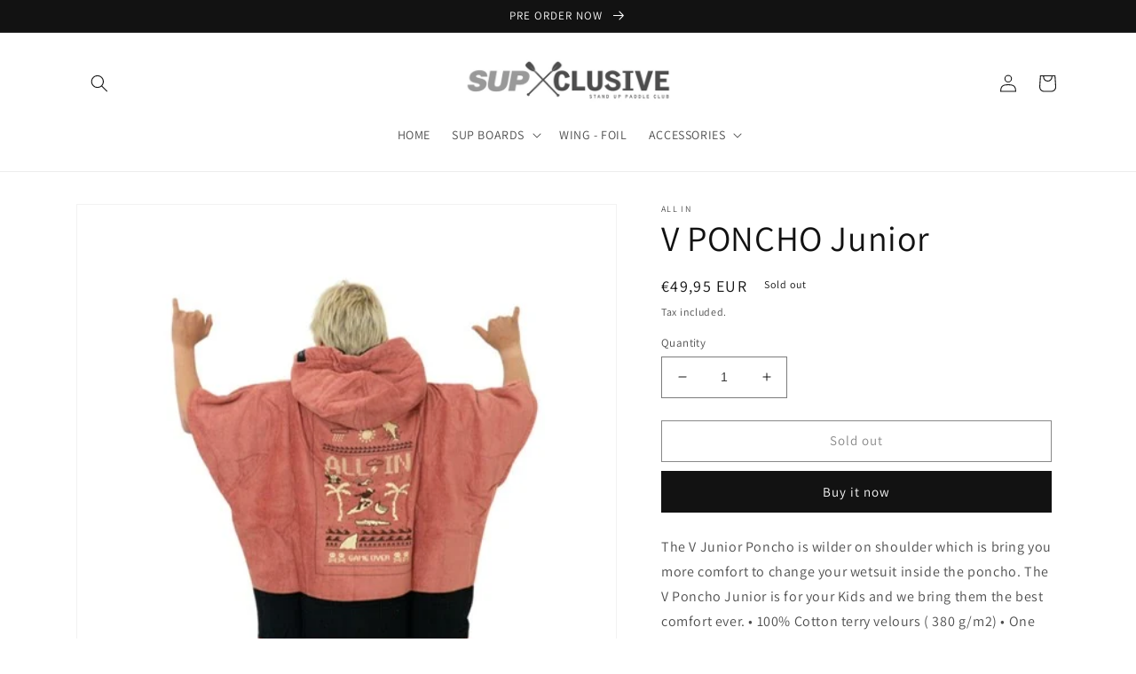

--- FILE ---
content_type: text/html; charset=utf-8
request_url: https://www.supxclusive.com/products/v-poncho
body_size: 23596
content:
<!doctype html>
<html class="no-js" lang="en">
  <head>
    <meta charset="utf-8">
    <meta http-equiv="X-UA-Compatible" content="IE=edge">
    <meta name="viewport" content="width=device-width,initial-scale=1">
    <meta name="theme-color" content="">
    <link rel="canonical" href="https://www.supxclusive.com/products/v-poncho">
    <link rel="preconnect" href="https://cdn.shopify.com" crossorigin><link rel="preconnect" href="https://fonts.shopifycdn.com" crossorigin><title>
      V PONCHO Junior
 &ndash; SUPXCLUSIVE </title>

    
      <meta name="description" content="The V Junior Poncho is wilder on shoulder which is bring you more comfort to change your wetsuit inside the poncho. The V Poncho Junior is for your Kids and we bring them the best comfort ever. • 100% Cotton terry velours ( 380 g/m2) • One size fits most : This model cover most Juniors sizes, 9 to 15 years old. We reco">
    

    

<meta property="og:site_name" content="SUPXCLUSIVE ">
<meta property="og:url" content="https://www.supxclusive.com/products/v-poncho">
<meta property="og:title" content="V PONCHO Junior">
<meta property="og:type" content="product">
<meta property="og:description" content="The V Junior Poncho is wilder on shoulder which is bring you more comfort to change your wetsuit inside the poncho. The V Poncho Junior is for your Kids and we bring them the best comfort ever. • 100% Cotton terry velours ( 380 g/m2) • One size fits most : This model cover most Juniors sizes, 9 to 15 years old. We reco"><meta property="og:image" content="http://www.supxclusive.com/cdn/shop/products/95C0A57F-9CB1-484C-895D-7DC225DE8FD2.jpg?v=1618667158">
  <meta property="og:image:secure_url" content="https://www.supxclusive.com/cdn/shop/products/95C0A57F-9CB1-484C-895D-7DC225DE8FD2.jpg?v=1618667158">
  <meta property="og:image:width" content="480">
  <meta property="og:image:height" content="640"><meta property="og:price:amount" content="49,95">
  <meta property="og:price:currency" content="EUR"><meta name="twitter:card" content="summary_large_image">
<meta name="twitter:title" content="V PONCHO Junior">
<meta name="twitter:description" content="The V Junior Poncho is wilder on shoulder which is bring you more comfort to change your wetsuit inside the poncho. The V Poncho Junior is for your Kids and we bring them the best comfort ever. • 100% Cotton terry velours ( 380 g/m2) • One size fits most : This model cover most Juniors sizes, 9 to 15 years old. We reco">


    <script src="//www.supxclusive.com/cdn/shop/t/2/assets/global.js?v=149496944046504657681675030710" defer="defer"></script>
    <script>window.performance && window.performance.mark && window.performance.mark('shopify.content_for_header.start');</script><meta id="shopify-digital-wallet" name="shopify-digital-wallet" content="/5357961286/digital_wallets/dialog">
<link rel="alternate" type="application/json+oembed" href="https://www.supxclusive.com/products/v-poncho.oembed">
<script async="async" src="/checkouts/internal/preloads.js?locale=en-GR"></script>
<script id="shopify-features" type="application/json">{"accessToken":"8aa27b132bcb56a55ad87e82a6ee79b7","betas":["rich-media-storefront-analytics"],"domain":"www.supxclusive.com","predictiveSearch":true,"shopId":5357961286,"locale":"en"}</script>
<script>var Shopify = Shopify || {};
Shopify.shop = "supxclusive.myshopify.com";
Shopify.locale = "en";
Shopify.currency = {"active":"EUR","rate":"1.0"};
Shopify.country = "GR";
Shopify.theme = {"name":"Dawn","id":123180613709,"schema_name":"Dawn","schema_version":"7.0.1","theme_store_id":887,"role":"main"};
Shopify.theme.handle = "null";
Shopify.theme.style = {"id":null,"handle":null};
Shopify.cdnHost = "www.supxclusive.com/cdn";
Shopify.routes = Shopify.routes || {};
Shopify.routes.root = "/";</script>
<script type="module">!function(o){(o.Shopify=o.Shopify||{}).modules=!0}(window);</script>
<script>!function(o){function n(){var o=[];function n(){o.push(Array.prototype.slice.apply(arguments))}return n.q=o,n}var t=o.Shopify=o.Shopify||{};t.loadFeatures=n(),t.autoloadFeatures=n()}(window);</script>
<script id="shop-js-analytics" type="application/json">{"pageType":"product"}</script>
<script defer="defer" async type="module" src="//www.supxclusive.com/cdn/shopifycloud/shop-js/modules/v2/client.init-shop-cart-sync_BApSsMSl.en.esm.js"></script>
<script defer="defer" async type="module" src="//www.supxclusive.com/cdn/shopifycloud/shop-js/modules/v2/chunk.common_CBoos6YZ.esm.js"></script>
<script type="module">
  await import("//www.supxclusive.com/cdn/shopifycloud/shop-js/modules/v2/client.init-shop-cart-sync_BApSsMSl.en.esm.js");
await import("//www.supxclusive.com/cdn/shopifycloud/shop-js/modules/v2/chunk.common_CBoos6YZ.esm.js");

  window.Shopify.SignInWithShop?.initShopCartSync?.({"fedCMEnabled":true,"windoidEnabled":true});

</script>
<script>(function() {
  var isLoaded = false;
  function asyncLoad() {
    if (isLoaded) return;
    isLoaded = true;
    var urls = ["https:\/\/image-optimizer.salessquad.co.uk\/scripts\/tiny_img_not_found_notifier_ef531d6f30adedfe3f6bf72f811038eb.js?shop=supxclusive.myshopify.com","https:\/\/cdn.shopify.com\/s\/files\/1\/0053\/5796\/1286\/t\/2\/assets\/booster_eu_cookie_5357961286.js?v=1675615468\u0026shop=supxclusive.myshopify.com","\/\/cdn.shopify.com\/proxy\/11d1ee4328b44390934a945fcf4dcd780ccc917622b14a52a20d70191c3be37e\/bucket.useifsapp.com\/theme-files-min\/js\/ifs-script-tag-min.js?v=2\u0026shop=supxclusive.myshopify.com\u0026sp-cache-control=cHVibGljLCBtYXgtYWdlPTkwMA"];
    for (var i = 0; i < urls.length; i++) {
      var s = document.createElement('script');
      s.type = 'text/javascript';
      s.async = true;
      s.src = urls[i];
      var x = document.getElementsByTagName('script')[0];
      x.parentNode.insertBefore(s, x);
    }
  };
  if(window.attachEvent) {
    window.attachEvent('onload', asyncLoad);
  } else {
    window.addEventListener('load', asyncLoad, false);
  }
})();</script>
<script id="__st">var __st={"a":5357961286,"offset":7200,"reqid":"5a725345-6bd1-48ec-acb1-3df19a2c8a31-1768885475","pageurl":"www.supxclusive.com\/products\/v-poncho","u":"e2b6e55d67ce","p":"product","rtyp":"product","rid":6569561948237};</script>
<script>window.ShopifyPaypalV4VisibilityTracking = true;</script>
<script id="captcha-bootstrap">!function(){'use strict';const t='contact',e='account',n='new_comment',o=[[t,t],['blogs',n],['comments',n],[t,'customer']],c=[[e,'customer_login'],[e,'guest_login'],[e,'recover_customer_password'],[e,'create_customer']],r=t=>t.map((([t,e])=>`form[action*='/${t}']:not([data-nocaptcha='true']) input[name='form_type'][value='${e}']`)).join(','),a=t=>()=>t?[...document.querySelectorAll(t)].map((t=>t.form)):[];function s(){const t=[...o],e=r(t);return a(e)}const i='password',u='form_key',d=['recaptcha-v3-token','g-recaptcha-response','h-captcha-response',i],f=()=>{try{return window.sessionStorage}catch{return}},m='__shopify_v',_=t=>t.elements[u];function p(t,e,n=!1){try{const o=window.sessionStorage,c=JSON.parse(o.getItem(e)),{data:r}=function(t){const{data:e,action:n}=t;return t[m]||n?{data:e,action:n}:{data:t,action:n}}(c);for(const[e,n]of Object.entries(r))t.elements[e]&&(t.elements[e].value=n);n&&o.removeItem(e)}catch(o){console.error('form repopulation failed',{error:o})}}const l='form_type',E='cptcha';function T(t){t.dataset[E]=!0}const w=window,h=w.document,L='Shopify',v='ce_forms',y='captcha';let A=!1;((t,e)=>{const n=(g='f06e6c50-85a8-45c8-87d0-21a2b65856fe',I='https://cdn.shopify.com/shopifycloud/storefront-forms-hcaptcha/ce_storefront_forms_captcha_hcaptcha.v1.5.2.iife.js',D={infoText:'Protected by hCaptcha',privacyText:'Privacy',termsText:'Terms'},(t,e,n)=>{const o=w[L][v],c=o.bindForm;if(c)return c(t,g,e,D).then(n);var r;o.q.push([[t,g,e,D],n]),r=I,A||(h.body.append(Object.assign(h.createElement('script'),{id:'captcha-provider',async:!0,src:r})),A=!0)});var g,I,D;w[L]=w[L]||{},w[L][v]=w[L][v]||{},w[L][v].q=[],w[L][y]=w[L][y]||{},w[L][y].protect=function(t,e){n(t,void 0,e),T(t)},Object.freeze(w[L][y]),function(t,e,n,w,h,L){const[v,y,A,g]=function(t,e,n){const i=e?o:[],u=t?c:[],d=[...i,...u],f=r(d),m=r(i),_=r(d.filter((([t,e])=>n.includes(e))));return[a(f),a(m),a(_),s()]}(w,h,L),I=t=>{const e=t.target;return e instanceof HTMLFormElement?e:e&&e.form},D=t=>v().includes(t);t.addEventListener('submit',(t=>{const e=I(t);if(!e)return;const n=D(e)&&!e.dataset.hcaptchaBound&&!e.dataset.recaptchaBound,o=_(e),c=g().includes(e)&&(!o||!o.value);(n||c)&&t.preventDefault(),c&&!n&&(function(t){try{if(!f())return;!function(t){const e=f();if(!e)return;const n=_(t);if(!n)return;const o=n.value;o&&e.removeItem(o)}(t);const e=Array.from(Array(32),(()=>Math.random().toString(36)[2])).join('');!function(t,e){_(t)||t.append(Object.assign(document.createElement('input'),{type:'hidden',name:u})),t.elements[u].value=e}(t,e),function(t,e){const n=f();if(!n)return;const o=[...t.querySelectorAll(`input[type='${i}']`)].map((({name:t})=>t)),c=[...d,...o],r={};for(const[a,s]of new FormData(t).entries())c.includes(a)||(r[a]=s);n.setItem(e,JSON.stringify({[m]:1,action:t.action,data:r}))}(t,e)}catch(e){console.error('failed to persist form',e)}}(e),e.submit())}));const S=(t,e)=>{t&&!t.dataset[E]&&(n(t,e.some((e=>e===t))),T(t))};for(const o of['focusin','change'])t.addEventListener(o,(t=>{const e=I(t);D(e)&&S(e,y())}));const B=e.get('form_key'),M=e.get(l),P=B&&M;t.addEventListener('DOMContentLoaded',(()=>{const t=y();if(P)for(const e of t)e.elements[l].value===M&&p(e,B);[...new Set([...A(),...v().filter((t=>'true'===t.dataset.shopifyCaptcha))])].forEach((e=>S(e,t)))}))}(h,new URLSearchParams(w.location.search),n,t,e,['guest_login'])})(!0,!0)}();</script>
<script integrity="sha256-4kQ18oKyAcykRKYeNunJcIwy7WH5gtpwJnB7kiuLZ1E=" data-source-attribution="shopify.loadfeatures" defer="defer" src="//www.supxclusive.com/cdn/shopifycloud/storefront/assets/storefront/load_feature-a0a9edcb.js" crossorigin="anonymous"></script>
<script data-source-attribution="shopify.dynamic_checkout.dynamic.init">var Shopify=Shopify||{};Shopify.PaymentButton=Shopify.PaymentButton||{isStorefrontPortableWallets:!0,init:function(){window.Shopify.PaymentButton.init=function(){};var t=document.createElement("script");t.src="https://www.supxclusive.com/cdn/shopifycloud/portable-wallets/latest/portable-wallets.en.js",t.type="module",document.head.appendChild(t)}};
</script>
<script data-source-attribution="shopify.dynamic_checkout.buyer_consent">
  function portableWalletsHideBuyerConsent(e){var t=document.getElementById("shopify-buyer-consent"),n=document.getElementById("shopify-subscription-policy-button");t&&n&&(t.classList.add("hidden"),t.setAttribute("aria-hidden","true"),n.removeEventListener("click",e))}function portableWalletsShowBuyerConsent(e){var t=document.getElementById("shopify-buyer-consent"),n=document.getElementById("shopify-subscription-policy-button");t&&n&&(t.classList.remove("hidden"),t.removeAttribute("aria-hidden"),n.addEventListener("click",e))}window.Shopify?.PaymentButton&&(window.Shopify.PaymentButton.hideBuyerConsent=portableWalletsHideBuyerConsent,window.Shopify.PaymentButton.showBuyerConsent=portableWalletsShowBuyerConsent);
</script>
<script>
  function portableWalletsCleanup(e){e&&e.src&&console.error("Failed to load portable wallets script "+e.src);var t=document.querySelectorAll("shopify-accelerated-checkout .shopify-payment-button__skeleton, shopify-accelerated-checkout-cart .wallet-cart-button__skeleton"),e=document.getElementById("shopify-buyer-consent");for(let e=0;e<t.length;e++)t[e].remove();e&&e.remove()}function portableWalletsNotLoadedAsModule(e){e instanceof ErrorEvent&&"string"==typeof e.message&&e.message.includes("import.meta")&&"string"==typeof e.filename&&e.filename.includes("portable-wallets")&&(window.removeEventListener("error",portableWalletsNotLoadedAsModule),window.Shopify.PaymentButton.failedToLoad=e,"loading"===document.readyState?document.addEventListener("DOMContentLoaded",window.Shopify.PaymentButton.init):window.Shopify.PaymentButton.init())}window.addEventListener("error",portableWalletsNotLoadedAsModule);
</script>

<script type="module" src="https://www.supxclusive.com/cdn/shopifycloud/portable-wallets/latest/portable-wallets.en.js" onError="portableWalletsCleanup(this)" crossorigin="anonymous"></script>
<script nomodule>
  document.addEventListener("DOMContentLoaded", portableWalletsCleanup);
</script>

<link id="shopify-accelerated-checkout-styles" rel="stylesheet" media="screen" href="https://www.supxclusive.com/cdn/shopifycloud/portable-wallets/latest/accelerated-checkout-backwards-compat.css" crossorigin="anonymous">
<style id="shopify-accelerated-checkout-cart">
        #shopify-buyer-consent {
  margin-top: 1em;
  display: inline-block;
  width: 100%;
}

#shopify-buyer-consent.hidden {
  display: none;
}

#shopify-subscription-policy-button {
  background: none;
  border: none;
  padding: 0;
  text-decoration: underline;
  font-size: inherit;
  cursor: pointer;
}

#shopify-subscription-policy-button::before {
  box-shadow: none;
}

      </style>
<script id="sections-script" data-sections="header,footer" defer="defer" src="//www.supxclusive.com/cdn/shop/t/2/compiled_assets/scripts.js?v=288"></script>
<script>window.performance && window.performance.mark && window.performance.mark('shopify.content_for_header.end');</script>


    <style data-shopify>
      @font-face {
  font-family: Assistant;
  font-weight: 400;
  font-style: normal;
  font-display: swap;
  src: url("//www.supxclusive.com/cdn/fonts/assistant/assistant_n4.9120912a469cad1cc292572851508ca49d12e768.woff2") format("woff2"),
       url("//www.supxclusive.com/cdn/fonts/assistant/assistant_n4.6e9875ce64e0fefcd3f4446b7ec9036b3ddd2985.woff") format("woff");
}

      @font-face {
  font-family: Assistant;
  font-weight: 700;
  font-style: normal;
  font-display: swap;
  src: url("//www.supxclusive.com/cdn/fonts/assistant/assistant_n7.bf44452348ec8b8efa3aa3068825305886b1c83c.woff2") format("woff2"),
       url("//www.supxclusive.com/cdn/fonts/assistant/assistant_n7.0c887fee83f6b3bda822f1150b912c72da0f7b64.woff") format("woff");
}

      
      
      @font-face {
  font-family: Assistant;
  font-weight: 400;
  font-style: normal;
  font-display: swap;
  src: url("//www.supxclusive.com/cdn/fonts/assistant/assistant_n4.9120912a469cad1cc292572851508ca49d12e768.woff2") format("woff2"),
       url("//www.supxclusive.com/cdn/fonts/assistant/assistant_n4.6e9875ce64e0fefcd3f4446b7ec9036b3ddd2985.woff") format("woff");
}


      :root {
        --font-body-family: Assistant, sans-serif;
        --font-body-style: normal;
        --font-body-weight: 400;
        --font-body-weight-bold: 700;

        --font-heading-family: Assistant, sans-serif;
        --font-heading-style: normal;
        --font-heading-weight: 400;

        --font-body-scale: 1.0;
        --font-heading-scale: 1.0;

        --color-base-text: 18, 18, 18;
        --color-shadow: 18, 18, 18;
        --color-base-background-1: 255, 255, 255;
        --color-base-background-2: 243, 243, 243;
        --color-base-solid-button-labels: 255, 255, 255;
        --color-base-outline-button-labels: 18, 18, 18;
        --color-base-accent-1: 18, 18, 18;
        --color-base-accent-2: 51, 79, 180;
        --payment-terms-background-color: #ffffff;

        --gradient-base-background-1: #ffffff;
        --gradient-base-background-2: #f3f3f3;
        --gradient-base-accent-1: #121212;
        --gradient-base-accent-2: #334fb4;

        --media-padding: px;
        --media-border-opacity: 0.05;
        --media-border-width: 1px;
        --media-radius: 0px;
        --media-shadow-opacity: 0.0;
        --media-shadow-horizontal-offset: 0px;
        --media-shadow-vertical-offset: 4px;
        --media-shadow-blur-radius: 5px;
        --media-shadow-visible: 0;

        --page-width: 120rem;
        --page-width-margin: 0rem;

        --product-card-image-padding: 0.0rem;
        --product-card-corner-radius: 0.0rem;
        --product-card-text-alignment: left;
        --product-card-border-width: 0.0rem;
        --product-card-border-opacity: 0.1;
        --product-card-shadow-opacity: 0.0;
        --product-card-shadow-visible: 0;
        --product-card-shadow-horizontal-offset: 0.0rem;
        --product-card-shadow-vertical-offset: 0.4rem;
        --product-card-shadow-blur-radius: 0.5rem;

        --collection-card-image-padding: 0.0rem;
        --collection-card-corner-radius: 0.0rem;
        --collection-card-text-alignment: left;
        --collection-card-border-width: 0.0rem;
        --collection-card-border-opacity: 0.1;
        --collection-card-shadow-opacity: 0.0;
        --collection-card-shadow-visible: 0;
        --collection-card-shadow-horizontal-offset: 0.0rem;
        --collection-card-shadow-vertical-offset: 0.4rem;
        --collection-card-shadow-blur-radius: 0.5rem;

        --blog-card-image-padding: 0.0rem;
        --blog-card-corner-radius: 0.0rem;
        --blog-card-text-alignment: left;
        --blog-card-border-width: 0.0rem;
        --blog-card-border-opacity: 0.1;
        --blog-card-shadow-opacity: 0.0;
        --blog-card-shadow-visible: 0;
        --blog-card-shadow-horizontal-offset: 0.0rem;
        --blog-card-shadow-vertical-offset: 0.4rem;
        --blog-card-shadow-blur-radius: 0.5rem;

        --badge-corner-radius: 4.0rem;

        --popup-border-width: 1px;
        --popup-border-opacity: 0.1;
        --popup-corner-radius: 0px;
        --popup-shadow-opacity: 0.0;
        --popup-shadow-horizontal-offset: 0px;
        --popup-shadow-vertical-offset: 4px;
        --popup-shadow-blur-radius: 5px;

        --drawer-border-width: 1px;
        --drawer-border-opacity: 0.1;
        --drawer-shadow-opacity: 0.0;
        --drawer-shadow-horizontal-offset: 0px;
        --drawer-shadow-vertical-offset: 4px;
        --drawer-shadow-blur-radius: 5px;

        --spacing-sections-desktop: 0px;
        --spacing-sections-mobile: 0px;

        --grid-desktop-vertical-spacing: 8px;
        --grid-desktop-horizontal-spacing: 8px;
        --grid-mobile-vertical-spacing: 4px;
        --grid-mobile-horizontal-spacing: 4px;

        --text-boxes-border-opacity: 0.1;
        --text-boxes-border-width: 0px;
        --text-boxes-radius: 0px;
        --text-boxes-shadow-opacity: 0.0;
        --text-boxes-shadow-visible: 0;
        --text-boxes-shadow-horizontal-offset: 0px;
        --text-boxes-shadow-vertical-offset: 4px;
        --text-boxes-shadow-blur-radius: 5px;

        --buttons-radius: 0px;
        --buttons-radius-outset: 0px;
        --buttons-border-width: 1px;
        --buttons-border-opacity: 1.0;
        --buttons-shadow-opacity: 0.0;
        --buttons-shadow-visible: 0;
        --buttons-shadow-horizontal-offset: 0px;
        --buttons-shadow-vertical-offset: 4px;
        --buttons-shadow-blur-radius: 5px;
        --buttons-border-offset: 0px;

        --inputs-radius: 0px;
        --inputs-border-width: 1px;
        --inputs-border-opacity: 0.55;
        --inputs-shadow-opacity: 0.0;
        --inputs-shadow-horizontal-offset: 0px;
        --inputs-margin-offset: 0px;
        --inputs-shadow-vertical-offset: 4px;
        --inputs-shadow-blur-radius: 5px;
        --inputs-radius-outset: 0px;

        --variant-pills-radius: 40px;
        --variant-pills-border-width: 1px;
        --variant-pills-border-opacity: 0.55;
        --variant-pills-shadow-opacity: 0.0;
        --variant-pills-shadow-horizontal-offset: 0px;
        --variant-pills-shadow-vertical-offset: 4px;
        --variant-pills-shadow-blur-radius: 5px;
      }

      *,
      *::before,
      *::after {
        box-sizing: inherit;
      }

      html {
        box-sizing: border-box;
        font-size: calc(var(--font-body-scale) * 62.5%);
        height: 100%;
      }

      body {
        display: grid;
        grid-template-rows: auto auto 1fr auto;
        grid-template-columns: 100%;
        min-height: 100%;
        margin: 0;
        font-size: 1.5rem;
        letter-spacing: 0.06rem;
        line-height: calc(1 + 0.8 / var(--font-body-scale));
        font-family: var(--font-body-family);
        font-style: var(--font-body-style);
        font-weight: var(--font-body-weight);
      }

      @media screen and (min-width: 750px) {
        body {
          font-size: 1.6rem;
        }
      }
    </style>

    <link href="//www.supxclusive.com/cdn/shop/t/2/assets/base.css?v=88290808517547527771675030711" rel="stylesheet" type="text/css" media="all" />
<link rel="preload" as="font" href="//www.supxclusive.com/cdn/fonts/assistant/assistant_n4.9120912a469cad1cc292572851508ca49d12e768.woff2" type="font/woff2" crossorigin><link rel="preload" as="font" href="//www.supxclusive.com/cdn/fonts/assistant/assistant_n4.9120912a469cad1cc292572851508ca49d12e768.woff2" type="font/woff2" crossorigin><link rel="stylesheet" href="//www.supxclusive.com/cdn/shop/t/2/assets/component-predictive-search.css?v=83512081251802922551675030710" media="print" onload="this.media='all'"><script>document.documentElement.className = document.documentElement.className.replace('no-js', 'js');
    if (Shopify.designMode) {
      document.documentElement.classList.add('shopify-design-mode');
    }
    </script>
  <script src="https://cdn.shopify.com/extensions/8d2c31d3-a828-4daf-820f-80b7f8e01c39/nova-eu-cookie-bar-gdpr-4/assets/nova-cookie-app-embed.js" type="text/javascript" defer="defer"></script>
<link href="https://cdn.shopify.com/extensions/8d2c31d3-a828-4daf-820f-80b7f8e01c39/nova-eu-cookie-bar-gdpr-4/assets/nova-cookie.css" rel="stylesheet" type="text/css" media="all">
<link href="https://monorail-edge.shopifysvc.com" rel="dns-prefetch">
<script>(function(){if ("sendBeacon" in navigator && "performance" in window) {try {var session_token_from_headers = performance.getEntriesByType('navigation')[0].serverTiming.find(x => x.name == '_s').description;} catch {var session_token_from_headers = undefined;}var session_cookie_matches = document.cookie.match(/_shopify_s=([^;]*)/);var session_token_from_cookie = session_cookie_matches && session_cookie_matches.length === 2 ? session_cookie_matches[1] : "";var session_token = session_token_from_headers || session_token_from_cookie || "";function handle_abandonment_event(e) {var entries = performance.getEntries().filter(function(entry) {return /monorail-edge.shopifysvc.com/.test(entry.name);});if (!window.abandonment_tracked && entries.length === 0) {window.abandonment_tracked = true;var currentMs = Date.now();var navigation_start = performance.timing.navigationStart;var payload = {shop_id: 5357961286,url: window.location.href,navigation_start,duration: currentMs - navigation_start,session_token,page_type: "product"};window.navigator.sendBeacon("https://monorail-edge.shopifysvc.com/v1/produce", JSON.stringify({schema_id: "online_store_buyer_site_abandonment/1.1",payload: payload,metadata: {event_created_at_ms: currentMs,event_sent_at_ms: currentMs}}));}}window.addEventListener('pagehide', handle_abandonment_event);}}());</script>
<script id="web-pixels-manager-setup">(function e(e,d,r,n,o){if(void 0===o&&(o={}),!Boolean(null===(a=null===(i=window.Shopify)||void 0===i?void 0:i.analytics)||void 0===a?void 0:a.replayQueue)){var i,a;window.Shopify=window.Shopify||{};var t=window.Shopify;t.analytics=t.analytics||{};var s=t.analytics;s.replayQueue=[],s.publish=function(e,d,r){return s.replayQueue.push([e,d,r]),!0};try{self.performance.mark("wpm:start")}catch(e){}var l=function(){var e={modern:/Edge?\/(1{2}[4-9]|1[2-9]\d|[2-9]\d{2}|\d{4,})\.\d+(\.\d+|)|Firefox\/(1{2}[4-9]|1[2-9]\d|[2-9]\d{2}|\d{4,})\.\d+(\.\d+|)|Chrom(ium|e)\/(9{2}|\d{3,})\.\d+(\.\d+|)|(Maci|X1{2}).+ Version\/(15\.\d+|(1[6-9]|[2-9]\d|\d{3,})\.\d+)([,.]\d+|)( \(\w+\)|)( Mobile\/\w+|) Safari\/|Chrome.+OPR\/(9{2}|\d{3,})\.\d+\.\d+|(CPU[ +]OS|iPhone[ +]OS|CPU[ +]iPhone|CPU IPhone OS|CPU iPad OS)[ +]+(15[._]\d+|(1[6-9]|[2-9]\d|\d{3,})[._]\d+)([._]\d+|)|Android:?[ /-](13[3-9]|1[4-9]\d|[2-9]\d{2}|\d{4,})(\.\d+|)(\.\d+|)|Android.+Firefox\/(13[5-9]|1[4-9]\d|[2-9]\d{2}|\d{4,})\.\d+(\.\d+|)|Android.+Chrom(ium|e)\/(13[3-9]|1[4-9]\d|[2-9]\d{2}|\d{4,})\.\d+(\.\d+|)|SamsungBrowser\/([2-9]\d|\d{3,})\.\d+/,legacy:/Edge?\/(1[6-9]|[2-9]\d|\d{3,})\.\d+(\.\d+|)|Firefox\/(5[4-9]|[6-9]\d|\d{3,})\.\d+(\.\d+|)|Chrom(ium|e)\/(5[1-9]|[6-9]\d|\d{3,})\.\d+(\.\d+|)([\d.]+$|.*Safari\/(?![\d.]+ Edge\/[\d.]+$))|(Maci|X1{2}).+ Version\/(10\.\d+|(1[1-9]|[2-9]\d|\d{3,})\.\d+)([,.]\d+|)( \(\w+\)|)( Mobile\/\w+|) Safari\/|Chrome.+OPR\/(3[89]|[4-9]\d|\d{3,})\.\d+\.\d+|(CPU[ +]OS|iPhone[ +]OS|CPU[ +]iPhone|CPU IPhone OS|CPU iPad OS)[ +]+(10[._]\d+|(1[1-9]|[2-9]\d|\d{3,})[._]\d+)([._]\d+|)|Android:?[ /-](13[3-9]|1[4-9]\d|[2-9]\d{2}|\d{4,})(\.\d+|)(\.\d+|)|Mobile Safari.+OPR\/([89]\d|\d{3,})\.\d+\.\d+|Android.+Firefox\/(13[5-9]|1[4-9]\d|[2-9]\d{2}|\d{4,})\.\d+(\.\d+|)|Android.+Chrom(ium|e)\/(13[3-9]|1[4-9]\d|[2-9]\d{2}|\d{4,})\.\d+(\.\d+|)|Android.+(UC? ?Browser|UCWEB|U3)[ /]?(15\.([5-9]|\d{2,})|(1[6-9]|[2-9]\d|\d{3,})\.\d+)\.\d+|SamsungBrowser\/(5\.\d+|([6-9]|\d{2,})\.\d+)|Android.+MQ{2}Browser\/(14(\.(9|\d{2,})|)|(1[5-9]|[2-9]\d|\d{3,})(\.\d+|))(\.\d+|)|K[Aa][Ii]OS\/(3\.\d+|([4-9]|\d{2,})\.\d+)(\.\d+|)/},d=e.modern,r=e.legacy,n=navigator.userAgent;return n.match(d)?"modern":n.match(r)?"legacy":"unknown"}(),u="modern"===l?"modern":"legacy",c=(null!=n?n:{modern:"",legacy:""})[u],f=function(e){return[e.baseUrl,"/wpm","/b",e.hashVersion,"modern"===e.buildTarget?"m":"l",".js"].join("")}({baseUrl:d,hashVersion:r,buildTarget:u}),m=function(e){var d=e.version,r=e.bundleTarget,n=e.surface,o=e.pageUrl,i=e.monorailEndpoint;return{emit:function(e){var a=e.status,t=e.errorMsg,s=(new Date).getTime(),l=JSON.stringify({metadata:{event_sent_at_ms:s},events:[{schema_id:"web_pixels_manager_load/3.1",payload:{version:d,bundle_target:r,page_url:o,status:a,surface:n,error_msg:t},metadata:{event_created_at_ms:s}}]});if(!i)return console&&console.warn&&console.warn("[Web Pixels Manager] No Monorail endpoint provided, skipping logging."),!1;try{return self.navigator.sendBeacon.bind(self.navigator)(i,l)}catch(e){}var u=new XMLHttpRequest;try{return u.open("POST",i,!0),u.setRequestHeader("Content-Type","text/plain"),u.send(l),!0}catch(e){return console&&console.warn&&console.warn("[Web Pixels Manager] Got an unhandled error while logging to Monorail."),!1}}}}({version:r,bundleTarget:l,surface:e.surface,pageUrl:self.location.href,monorailEndpoint:e.monorailEndpoint});try{o.browserTarget=l,function(e){var d=e.src,r=e.async,n=void 0===r||r,o=e.onload,i=e.onerror,a=e.sri,t=e.scriptDataAttributes,s=void 0===t?{}:t,l=document.createElement("script"),u=document.querySelector("head"),c=document.querySelector("body");if(l.async=n,l.src=d,a&&(l.integrity=a,l.crossOrigin="anonymous"),s)for(var f in s)if(Object.prototype.hasOwnProperty.call(s,f))try{l.dataset[f]=s[f]}catch(e){}if(o&&l.addEventListener("load",o),i&&l.addEventListener("error",i),u)u.appendChild(l);else{if(!c)throw new Error("Did not find a head or body element to append the script");c.appendChild(l)}}({src:f,async:!0,onload:function(){if(!function(){var e,d;return Boolean(null===(d=null===(e=window.Shopify)||void 0===e?void 0:e.analytics)||void 0===d?void 0:d.initialized)}()){var d=window.webPixelsManager.init(e)||void 0;if(d){var r=window.Shopify.analytics;r.replayQueue.forEach((function(e){var r=e[0],n=e[1],o=e[2];d.publishCustomEvent(r,n,o)})),r.replayQueue=[],r.publish=d.publishCustomEvent,r.visitor=d.visitor,r.initialized=!0}}},onerror:function(){return m.emit({status:"failed",errorMsg:"".concat(f," has failed to load")})},sri:function(e){var d=/^sha384-[A-Za-z0-9+/=]+$/;return"string"==typeof e&&d.test(e)}(c)?c:"",scriptDataAttributes:o}),m.emit({status:"loading"})}catch(e){m.emit({status:"failed",errorMsg:(null==e?void 0:e.message)||"Unknown error"})}}})({shopId: 5357961286,storefrontBaseUrl: "https://www.supxclusive.com",extensionsBaseUrl: "https://extensions.shopifycdn.com/cdn/shopifycloud/web-pixels-manager",monorailEndpoint: "https://monorail-edge.shopifysvc.com/unstable/produce_batch",surface: "storefront-renderer",enabledBetaFlags: ["2dca8a86"],webPixelsConfigList: [{"id":"160268626","eventPayloadVersion":"v1","runtimeContext":"LAX","scriptVersion":"1","type":"CUSTOM","privacyPurposes":["MARKETING"],"name":"Meta pixel (migrated)"},{"id":"shopify-app-pixel","configuration":"{}","eventPayloadVersion":"v1","runtimeContext":"STRICT","scriptVersion":"0450","apiClientId":"shopify-pixel","type":"APP","privacyPurposes":["ANALYTICS","MARKETING"]},{"id":"shopify-custom-pixel","eventPayloadVersion":"v1","runtimeContext":"LAX","scriptVersion":"0450","apiClientId":"shopify-pixel","type":"CUSTOM","privacyPurposes":["ANALYTICS","MARKETING"]}],isMerchantRequest: false,initData: {"shop":{"name":"SUPXCLUSIVE ","paymentSettings":{"currencyCode":"EUR"},"myshopifyDomain":"supxclusive.myshopify.com","countryCode":"GR","storefrontUrl":"https:\/\/www.supxclusive.com"},"customer":null,"cart":null,"checkout":null,"productVariants":[{"price":{"amount":49.95,"currencyCode":"EUR"},"product":{"title":"V PONCHO Junior","vendor":"all in","id":"6569561948237","untranslatedTitle":"V PONCHO Junior","url":"\/products\/v-poncho","type":"poncho"},"id":"39306035953741","image":{"src":"\/\/www.supxclusive.com\/cdn\/shop\/products\/95C0A57F-9CB1-484C-895D-7DC225DE8FD2.jpg?v=1618667158"},"sku":"","title":"Default Title","untranslatedTitle":"Default Title"}],"purchasingCompany":null},},"https://www.supxclusive.com/cdn","fcfee988w5aeb613cpc8e4bc33m6693e112",{"modern":"","legacy":""},{"shopId":"5357961286","storefrontBaseUrl":"https:\/\/www.supxclusive.com","extensionBaseUrl":"https:\/\/extensions.shopifycdn.com\/cdn\/shopifycloud\/web-pixels-manager","surface":"storefront-renderer","enabledBetaFlags":"[\"2dca8a86\"]","isMerchantRequest":"false","hashVersion":"fcfee988w5aeb613cpc8e4bc33m6693e112","publish":"custom","events":"[[\"page_viewed\",{}],[\"product_viewed\",{\"productVariant\":{\"price\":{\"amount\":49.95,\"currencyCode\":\"EUR\"},\"product\":{\"title\":\"V PONCHO Junior\",\"vendor\":\"all in\",\"id\":\"6569561948237\",\"untranslatedTitle\":\"V PONCHO Junior\",\"url\":\"\/products\/v-poncho\",\"type\":\"poncho\"},\"id\":\"39306035953741\",\"image\":{\"src\":\"\/\/www.supxclusive.com\/cdn\/shop\/products\/95C0A57F-9CB1-484C-895D-7DC225DE8FD2.jpg?v=1618667158\"},\"sku\":\"\",\"title\":\"Default Title\",\"untranslatedTitle\":\"Default Title\"}}]]"});</script><script>
  window.ShopifyAnalytics = window.ShopifyAnalytics || {};
  window.ShopifyAnalytics.meta = window.ShopifyAnalytics.meta || {};
  window.ShopifyAnalytics.meta.currency = 'EUR';
  var meta = {"product":{"id":6569561948237,"gid":"gid:\/\/shopify\/Product\/6569561948237","vendor":"all in","type":"poncho","handle":"v-poncho","variants":[{"id":39306035953741,"price":4995,"name":"V PONCHO Junior","public_title":null,"sku":""}],"remote":false},"page":{"pageType":"product","resourceType":"product","resourceId":6569561948237,"requestId":"5a725345-6bd1-48ec-acb1-3df19a2c8a31-1768885475"}};
  for (var attr in meta) {
    window.ShopifyAnalytics.meta[attr] = meta[attr];
  }
</script>
<script class="analytics">
  (function () {
    var customDocumentWrite = function(content) {
      var jquery = null;

      if (window.jQuery) {
        jquery = window.jQuery;
      } else if (window.Checkout && window.Checkout.$) {
        jquery = window.Checkout.$;
      }

      if (jquery) {
        jquery('body').append(content);
      }
    };

    var hasLoggedConversion = function(token) {
      if (token) {
        return document.cookie.indexOf('loggedConversion=' + token) !== -1;
      }
      return false;
    }

    var setCookieIfConversion = function(token) {
      if (token) {
        var twoMonthsFromNow = new Date(Date.now());
        twoMonthsFromNow.setMonth(twoMonthsFromNow.getMonth() + 2);

        document.cookie = 'loggedConversion=' + token + '; expires=' + twoMonthsFromNow;
      }
    }

    var trekkie = window.ShopifyAnalytics.lib = window.trekkie = window.trekkie || [];
    if (trekkie.integrations) {
      return;
    }
    trekkie.methods = [
      'identify',
      'page',
      'ready',
      'track',
      'trackForm',
      'trackLink'
    ];
    trekkie.factory = function(method) {
      return function() {
        var args = Array.prototype.slice.call(arguments);
        args.unshift(method);
        trekkie.push(args);
        return trekkie;
      };
    };
    for (var i = 0; i < trekkie.methods.length; i++) {
      var key = trekkie.methods[i];
      trekkie[key] = trekkie.factory(key);
    }
    trekkie.load = function(config) {
      trekkie.config = config || {};
      trekkie.config.initialDocumentCookie = document.cookie;
      var first = document.getElementsByTagName('script')[0];
      var script = document.createElement('script');
      script.type = 'text/javascript';
      script.onerror = function(e) {
        var scriptFallback = document.createElement('script');
        scriptFallback.type = 'text/javascript';
        scriptFallback.onerror = function(error) {
                var Monorail = {
      produce: function produce(monorailDomain, schemaId, payload) {
        var currentMs = new Date().getTime();
        var event = {
          schema_id: schemaId,
          payload: payload,
          metadata: {
            event_created_at_ms: currentMs,
            event_sent_at_ms: currentMs
          }
        };
        return Monorail.sendRequest("https://" + monorailDomain + "/v1/produce", JSON.stringify(event));
      },
      sendRequest: function sendRequest(endpointUrl, payload) {
        // Try the sendBeacon API
        if (window && window.navigator && typeof window.navigator.sendBeacon === 'function' && typeof window.Blob === 'function' && !Monorail.isIos12()) {
          var blobData = new window.Blob([payload], {
            type: 'text/plain'
          });

          if (window.navigator.sendBeacon(endpointUrl, blobData)) {
            return true;
          } // sendBeacon was not successful

        } // XHR beacon

        var xhr = new XMLHttpRequest();

        try {
          xhr.open('POST', endpointUrl);
          xhr.setRequestHeader('Content-Type', 'text/plain');
          xhr.send(payload);
        } catch (e) {
          console.log(e);
        }

        return false;
      },
      isIos12: function isIos12() {
        return window.navigator.userAgent.lastIndexOf('iPhone; CPU iPhone OS 12_') !== -1 || window.navigator.userAgent.lastIndexOf('iPad; CPU OS 12_') !== -1;
      }
    };
    Monorail.produce('monorail-edge.shopifysvc.com',
      'trekkie_storefront_load_errors/1.1',
      {shop_id: 5357961286,
      theme_id: 123180613709,
      app_name: "storefront",
      context_url: window.location.href,
      source_url: "//www.supxclusive.com/cdn/s/trekkie.storefront.cd680fe47e6c39ca5d5df5f0a32d569bc48c0f27.min.js"});

        };
        scriptFallback.async = true;
        scriptFallback.src = '//www.supxclusive.com/cdn/s/trekkie.storefront.cd680fe47e6c39ca5d5df5f0a32d569bc48c0f27.min.js';
        first.parentNode.insertBefore(scriptFallback, first);
      };
      script.async = true;
      script.src = '//www.supxclusive.com/cdn/s/trekkie.storefront.cd680fe47e6c39ca5d5df5f0a32d569bc48c0f27.min.js';
      first.parentNode.insertBefore(script, first);
    };
    trekkie.load(
      {"Trekkie":{"appName":"storefront","development":false,"defaultAttributes":{"shopId":5357961286,"isMerchantRequest":null,"themeId":123180613709,"themeCityHash":"17105053517391214620","contentLanguage":"en","currency":"EUR","eventMetadataId":"1a689c8c-8c91-4c82-b112-1f30432f3b7b"},"isServerSideCookieWritingEnabled":true,"monorailRegion":"shop_domain","enabledBetaFlags":["65f19447"]},"Session Attribution":{},"S2S":{"facebookCapiEnabled":false,"source":"trekkie-storefront-renderer","apiClientId":580111}}
    );

    var loaded = false;
    trekkie.ready(function() {
      if (loaded) return;
      loaded = true;

      window.ShopifyAnalytics.lib = window.trekkie;

      var originalDocumentWrite = document.write;
      document.write = customDocumentWrite;
      try { window.ShopifyAnalytics.merchantGoogleAnalytics.call(this); } catch(error) {};
      document.write = originalDocumentWrite;

      window.ShopifyAnalytics.lib.page(null,{"pageType":"product","resourceType":"product","resourceId":6569561948237,"requestId":"5a725345-6bd1-48ec-acb1-3df19a2c8a31-1768885475","shopifyEmitted":true});

      var match = window.location.pathname.match(/checkouts\/(.+)\/(thank_you|post_purchase)/)
      var token = match? match[1]: undefined;
      if (!hasLoggedConversion(token)) {
        setCookieIfConversion(token);
        window.ShopifyAnalytics.lib.track("Viewed Product",{"currency":"EUR","variantId":39306035953741,"productId":6569561948237,"productGid":"gid:\/\/shopify\/Product\/6569561948237","name":"V PONCHO Junior","price":"49.95","sku":"","brand":"all in","variant":null,"category":"poncho","nonInteraction":true,"remote":false},undefined,undefined,{"shopifyEmitted":true});
      window.ShopifyAnalytics.lib.track("monorail:\/\/trekkie_storefront_viewed_product\/1.1",{"currency":"EUR","variantId":39306035953741,"productId":6569561948237,"productGid":"gid:\/\/shopify\/Product\/6569561948237","name":"V PONCHO Junior","price":"49.95","sku":"","brand":"all in","variant":null,"category":"poncho","nonInteraction":true,"remote":false,"referer":"https:\/\/www.supxclusive.com\/products\/v-poncho"});
      }
    });


        var eventsListenerScript = document.createElement('script');
        eventsListenerScript.async = true;
        eventsListenerScript.src = "//www.supxclusive.com/cdn/shopifycloud/storefront/assets/shop_events_listener-3da45d37.js";
        document.getElementsByTagName('head')[0].appendChild(eventsListenerScript);

})();</script>
<script
  defer
  src="https://www.supxclusive.com/cdn/shopifycloud/perf-kit/shopify-perf-kit-3.0.4.min.js"
  data-application="storefront-renderer"
  data-shop-id="5357961286"
  data-render-region="gcp-us-east1"
  data-page-type="product"
  data-theme-instance-id="123180613709"
  data-theme-name="Dawn"
  data-theme-version="7.0.1"
  data-monorail-region="shop_domain"
  data-resource-timing-sampling-rate="10"
  data-shs="true"
  data-shs-beacon="true"
  data-shs-export-with-fetch="true"
  data-shs-logs-sample-rate="1"
  data-shs-beacon-endpoint="https://www.supxclusive.com/api/collect"
></script>
</head>

  <body class="gradient">
    <a class="skip-to-content-link button visually-hidden" href="#MainContent">
      Skip to content
    </a><div id="shopify-section-announcement-bar" class="shopify-section"><div class="announcement-bar color-accent-1 gradient" role="region" aria-label="Announcement" ><a href="/collections/gladiator-sup-boards" class="announcement-bar__link link link--text focus-inset animate-arrow"><div class="page-width">
                <p class="announcement-bar__message center h5">
                  PRE ORDER NOW
<svg viewBox="0 0 14 10" fill="none" aria-hidden="true" focusable="false" role="presentation" class="icon icon-arrow" xmlns="http://www.w3.org/2000/svg">
  <path fill-rule="evenodd" clip-rule="evenodd" d="M8.537.808a.5.5 0 01.817-.162l4 4a.5.5 0 010 .708l-4 4a.5.5 0 11-.708-.708L11.793 5.5H1a.5.5 0 010-1h10.793L8.646 1.354a.5.5 0 01-.109-.546z" fill="currentColor">
</svg>

</p>
              </div></a></div>
</div>
    <div id="shopify-section-header" class="shopify-section section-header"><link rel="stylesheet" href="//www.supxclusive.com/cdn/shop/t/2/assets/component-list-menu.css?v=151968516119678728991675030710" media="print" onload="this.media='all'">
<link rel="stylesheet" href="//www.supxclusive.com/cdn/shop/t/2/assets/component-search.css?v=96455689198851321781675030709" media="print" onload="this.media='all'">
<link rel="stylesheet" href="//www.supxclusive.com/cdn/shop/t/2/assets/component-menu-drawer.css?v=182311192829367774911675030709" media="print" onload="this.media='all'">
<link rel="stylesheet" href="//www.supxclusive.com/cdn/shop/t/2/assets/component-cart-notification.css?v=183358051719344305851675030709" media="print" onload="this.media='all'">
<link rel="stylesheet" href="//www.supxclusive.com/cdn/shop/t/2/assets/component-cart-items.css?v=23917223812499722491675030711" media="print" onload="this.media='all'"><link rel="stylesheet" href="//www.supxclusive.com/cdn/shop/t/2/assets/component-price.css?v=65402837579211014041675030709" media="print" onload="this.media='all'">
  <link rel="stylesheet" href="//www.supxclusive.com/cdn/shop/t/2/assets/component-loading-overlay.css?v=167310470843593579841675030711" media="print" onload="this.media='all'"><noscript><link href="//www.supxclusive.com/cdn/shop/t/2/assets/component-list-menu.css?v=151968516119678728991675030710" rel="stylesheet" type="text/css" media="all" /></noscript>
<noscript><link href="//www.supxclusive.com/cdn/shop/t/2/assets/component-search.css?v=96455689198851321781675030709" rel="stylesheet" type="text/css" media="all" /></noscript>
<noscript><link href="//www.supxclusive.com/cdn/shop/t/2/assets/component-menu-drawer.css?v=182311192829367774911675030709" rel="stylesheet" type="text/css" media="all" /></noscript>
<noscript><link href="//www.supxclusive.com/cdn/shop/t/2/assets/component-cart-notification.css?v=183358051719344305851675030709" rel="stylesheet" type="text/css" media="all" /></noscript>
<noscript><link href="//www.supxclusive.com/cdn/shop/t/2/assets/component-cart-items.css?v=23917223812499722491675030711" rel="stylesheet" type="text/css" media="all" /></noscript>

<style>
  header-drawer {
    justify-self: start;
    margin-left: -1.2rem;
  }

  .header__heading-logo {
    max-width: 240px;
  }

  @media screen and (min-width: 990px) {
    header-drawer {
      display: none;
    }
  }

  .menu-drawer-container {
    display: flex;
  }

  .list-menu {
    list-style: none;
    padding: 0;
    margin: 0;
  }

  .list-menu--inline {
    display: inline-flex;
    flex-wrap: wrap;
  }

  summary.list-menu__item {
    padding-right: 2.7rem;
  }

  .list-menu__item {
    display: flex;
    align-items: center;
    line-height: calc(1 + 0.3 / var(--font-body-scale));
  }

  .list-menu__item--link {
    text-decoration: none;
    padding-bottom: 1rem;
    padding-top: 1rem;
    line-height: calc(1 + 0.8 / var(--font-body-scale));
  }

  @media screen and (min-width: 750px) {
    .list-menu__item--link {
      padding-bottom: 0.5rem;
      padding-top: 0.5rem;
    }
  }
</style><style data-shopify>.header {
    padding-top: 10px;
    padding-bottom: 10px;
  }

  .section-header {
    margin-bottom: 0px;
  }

  @media screen and (min-width: 750px) {
    .section-header {
      margin-bottom: 0px;
    }
  }

  @media screen and (min-width: 990px) {
    .header {
      padding-top: 20px;
      padding-bottom: 20px;
    }
  }</style><script src="//www.supxclusive.com/cdn/shop/t/2/assets/details-disclosure.js?v=153497636716254413831675030711" defer="defer"></script>
<script src="//www.supxclusive.com/cdn/shop/t/2/assets/details-modal.js?v=4511761896672669691675030711" defer="defer"></script>
<script src="//www.supxclusive.com/cdn/shop/t/2/assets/cart-notification.js?v=160453272920806432391675030709" defer="defer"></script><svg xmlns="http://www.w3.org/2000/svg" class="hidden">
  <symbol id="icon-search" viewbox="0 0 18 19" fill="none">
    <path fill-rule="evenodd" clip-rule="evenodd" d="M11.03 11.68A5.784 5.784 0 112.85 3.5a5.784 5.784 0 018.18 8.18zm.26 1.12a6.78 6.78 0 11.72-.7l5.4 5.4a.5.5 0 11-.71.7l-5.41-5.4z" fill="currentColor"/>
  </symbol>

  <symbol id="icon-close" class="icon icon-close" fill="none" viewBox="0 0 18 17">
    <path d="M.865 15.978a.5.5 0 00.707.707l7.433-7.431 7.579 7.282a.501.501 0 00.846-.37.5.5 0 00-.153-.351L9.712 8.546l7.417-7.416a.5.5 0 10-.707-.708L8.991 7.853 1.413.573a.5.5 0 10-.693.72l7.563 7.268-7.418 7.417z" fill="currentColor">
  </symbol>
</svg>
<sticky-header class="header-wrapper color-background-1 gradient header-wrapper--border-bottom">
  <header class="header header--top-center header--mobile-center page-width header--has-menu"><header-drawer data-breakpoint="tablet">
        <details id="Details-menu-drawer-container" class="menu-drawer-container">
          <summary class="header__icon header__icon--menu header__icon--summary link focus-inset" aria-label="Menu">
            <span>
              <svg xmlns="http://www.w3.org/2000/svg" aria-hidden="true" focusable="false" role="presentation" class="icon icon-hamburger" fill="none" viewBox="0 0 18 16">
  <path d="M1 .5a.5.5 0 100 1h15.71a.5.5 0 000-1H1zM.5 8a.5.5 0 01.5-.5h15.71a.5.5 0 010 1H1A.5.5 0 01.5 8zm0 7a.5.5 0 01.5-.5h15.71a.5.5 0 010 1H1a.5.5 0 01-.5-.5z" fill="currentColor">
</svg>

              <svg xmlns="http://www.w3.org/2000/svg" aria-hidden="true" focusable="false" role="presentation" class="icon icon-close" fill="none" viewBox="0 0 18 17">
  <path d="M.865 15.978a.5.5 0 00.707.707l7.433-7.431 7.579 7.282a.501.501 0 00.846-.37.5.5 0 00-.153-.351L9.712 8.546l7.417-7.416a.5.5 0 10-.707-.708L8.991 7.853 1.413.573a.5.5 0 10-.693.72l7.563 7.268-7.418 7.417z" fill="currentColor">
</svg>

            </span>
          </summary>
          <div id="menu-drawer" class="gradient menu-drawer motion-reduce" tabindex="-1">
            <div class="menu-drawer__inner-container">
              <div class="menu-drawer__navigation-container">
                <nav class="menu-drawer__navigation">
                  <ul class="menu-drawer__menu has-submenu list-menu" role="list"><li><a href="/" class="menu-drawer__menu-item list-menu__item link link--text focus-inset">
                            HOME
                          </a></li><li><details id="Details-menu-drawer-menu-item-2">
                            <summary class="menu-drawer__menu-item list-menu__item link link--text focus-inset">
                              SUP BOARDS
                              <svg viewBox="0 0 14 10" fill="none" aria-hidden="true" focusable="false" role="presentation" class="icon icon-arrow" xmlns="http://www.w3.org/2000/svg">
  <path fill-rule="evenodd" clip-rule="evenodd" d="M8.537.808a.5.5 0 01.817-.162l4 4a.5.5 0 010 .708l-4 4a.5.5 0 11-.708-.708L11.793 5.5H1a.5.5 0 010-1h10.793L8.646 1.354a.5.5 0 01-.109-.546z" fill="currentColor">
</svg>

                              <svg aria-hidden="true" focusable="false" role="presentation" class="icon icon-caret" viewBox="0 0 10 6">
  <path fill-rule="evenodd" clip-rule="evenodd" d="M9.354.646a.5.5 0 00-.708 0L5 4.293 1.354.646a.5.5 0 00-.708.708l4 4a.5.5 0 00.708 0l4-4a.5.5 0 000-.708z" fill="currentColor">
</svg>

                            </summary>
                            <div id="link-sup-boards" class="menu-drawer__submenu has-submenu gradient motion-reduce" tabindex="-1">
                              <div class="menu-drawer__inner-submenu">
                                <button class="menu-drawer__close-button link link--text focus-inset" aria-expanded="true">
                                  <svg viewBox="0 0 14 10" fill="none" aria-hidden="true" focusable="false" role="presentation" class="icon icon-arrow" xmlns="http://www.w3.org/2000/svg">
  <path fill-rule="evenodd" clip-rule="evenodd" d="M8.537.808a.5.5 0 01.817-.162l4 4a.5.5 0 010 .708l-4 4a.5.5 0 11-.708-.708L11.793 5.5H1a.5.5 0 010-1h10.793L8.646 1.354a.5.5 0 01-.109-.546z" fill="currentColor">
</svg>

                                  SUP BOARDS
                                </button>
                                <ul class="menu-drawer__menu list-menu" role="list" tabindex="-1"><li><a href="/collections/all-around-sup" class="menu-drawer__menu-item link link--text list-menu__item focus-inset">
                                          All Around 
                                        </a></li><li><a href="/collections/sup-surf" class="menu-drawer__menu-item link link--text list-menu__item focus-inset">
                                          Sup Surf
                                        </a></li><li><a href="/collections/touring" class="menu-drawer__menu-item link link--text list-menu__item focus-inset">
                                          Touring
                                        </a></li><li><a href="/collections/race-sup" class="menu-drawer__menu-item link link--text list-menu__item focus-inset">
                                          Race 
                                        </a></li></ul>
                              </div>
                            </div>
                          </details></li><li><a href="/collections/wing-foil" class="menu-drawer__menu-item list-menu__item link link--text focus-inset">
                            WING - FOIL
                          </a></li><li><details id="Details-menu-drawer-menu-item-4">
                            <summary class="menu-drawer__menu-item list-menu__item link link--text focus-inset">
                              ACCESSORIES 
                              <svg viewBox="0 0 14 10" fill="none" aria-hidden="true" focusable="false" role="presentation" class="icon icon-arrow" xmlns="http://www.w3.org/2000/svg">
  <path fill-rule="evenodd" clip-rule="evenodd" d="M8.537.808a.5.5 0 01.817-.162l4 4a.5.5 0 010 .708l-4 4a.5.5 0 11-.708-.708L11.793 5.5H1a.5.5 0 010-1h10.793L8.646 1.354a.5.5 0 01-.109-.546z" fill="currentColor">
</svg>

                              <svg aria-hidden="true" focusable="false" role="presentation" class="icon icon-caret" viewBox="0 0 10 6">
  <path fill-rule="evenodd" clip-rule="evenodd" d="M9.354.646a.5.5 0 00-.708 0L5 4.293 1.354.646a.5.5 0 00-.708.708l4 4a.5.5 0 00.708 0l4-4a.5.5 0 000-.708z" fill="currentColor">
</svg>

                            </summary>
                            <div id="link-accessories" class="menu-drawer__submenu has-submenu gradient motion-reduce" tabindex="-1">
                              <div class="menu-drawer__inner-submenu">
                                <button class="menu-drawer__close-button link link--text focus-inset" aria-expanded="true">
                                  <svg viewBox="0 0 14 10" fill="none" aria-hidden="true" focusable="false" role="presentation" class="icon icon-arrow" xmlns="http://www.w3.org/2000/svg">
  <path fill-rule="evenodd" clip-rule="evenodd" d="M8.537.808a.5.5 0 01.817-.162l4 4a.5.5 0 010 .708l-4 4a.5.5 0 11-.708-.708L11.793 5.5H1a.5.5 0 010-1h10.793L8.646 1.354a.5.5 0 01-.109-.546z" fill="currentColor">
</svg>

                                  ACCESSORIES 
                                </button>
                                <ul class="menu-drawer__menu list-menu" role="list" tabindex="-1"><li><a href="/collections/paddles" class="menu-drawer__menu-item link link--text list-menu__item focus-inset">
                                          Sup Paddles
                                        </a></li><li><a href="/collections/fins" class="menu-drawer__menu-item link link--text list-menu__item focus-inset">
                                          Fin
                                        </a></li><li><a href="/collections/leashes" class="menu-drawer__menu-item link link--text list-menu__item focus-inset">
                                          Leashes
                                        </a></li><li><a href="/collections/sup-accessories" class="menu-drawer__menu-item link link--text list-menu__item focus-inset">
                                          More accessories 
                                        </a></li><li><a href="/collections/other-accessories" class="menu-drawer__menu-item link link--text list-menu__item focus-inset">
                                          Bags &amp; Protection 
                                        </a></li><li><a href="/collections/poncho-collection" class="menu-drawer__menu-item link link--text list-menu__item focus-inset">
                                          Ponchos - Towels
                                        </a></li></ul>
                              </div>
                            </div>
                          </details></li></ul>
                </nav>
                <div class="menu-drawer__utility-links"><a href="/account/login" class="menu-drawer__account link focus-inset h5">
                      <svg xmlns="http://www.w3.org/2000/svg" aria-hidden="true" focusable="false" role="presentation" class="icon icon-account" fill="none" viewBox="0 0 18 19">
  <path fill-rule="evenodd" clip-rule="evenodd" d="M6 4.5a3 3 0 116 0 3 3 0 01-6 0zm3-4a4 4 0 100 8 4 4 0 000-8zm5.58 12.15c1.12.82 1.83 2.24 1.91 4.85H1.51c.08-2.6.79-4.03 1.9-4.85C4.66 11.75 6.5 11.5 9 11.5s4.35.26 5.58 1.15zM9 10.5c-2.5 0-4.65.24-6.17 1.35C1.27 12.98.5 14.93.5 18v.5h17V18c0-3.07-.77-5.02-2.33-6.15-1.52-1.1-3.67-1.35-6.17-1.35z" fill="currentColor">
</svg>

Log in</a><ul class="list list-social list-unstyled" role="list"></ul>
                </div>
              </div>
            </div>
          </div>
        </details>
      </header-drawer><details-modal class="header__search">
        <details>
          <summary class="header__icon header__icon--search header__icon--summary link focus-inset modal__toggle" aria-haspopup="dialog" aria-label="Search">
            <span>
              <svg class="modal__toggle-open icon icon-search" aria-hidden="true" focusable="false" role="presentation">
                <use href="#icon-search">
              </svg>
              <svg class="modal__toggle-close icon icon-close" aria-hidden="true" focusable="false" role="presentation">
                <use href="#icon-close">
              </svg>
            </span>
          </summary>
          <div class="search-modal modal__content gradient" role="dialog" aria-modal="true" aria-label="Search">
            <div class="modal-overlay"></div>
            <div class="search-modal__content search-modal__content-bottom" tabindex="-1"><predictive-search class="search-modal__form" data-loading-text="Loading..."><form action="/search" method="get" role="search" class="search search-modal__form">
                  <div class="field">
                    <input class="search__input field__input"
                      id="Search-In-Modal-1"
                      type="search"
                      name="q"
                      value=""
                      placeholder="Search"role="combobox"
                        aria-expanded="false"
                        aria-owns="predictive-search-results-list"
                        aria-controls="predictive-search-results-list"
                        aria-haspopup="listbox"
                        aria-autocomplete="list"
                        autocorrect="off"
                        autocomplete="off"
                        autocapitalize="off"
                        spellcheck="false">
                    <label class="field__label" for="Search-In-Modal-1">Search</label>
                    <input type="hidden" name="options[prefix]" value="last">
                    <button class="search__button field__button" aria-label="Search">
                      <svg class="icon icon-search" aria-hidden="true" focusable="false" role="presentation">
                        <use href="#icon-search">
                      </svg>
                    </button>
                  </div><div class="predictive-search predictive-search--header" tabindex="-1" data-predictive-search>
                      <div class="predictive-search__loading-state">
                        <svg aria-hidden="true" focusable="false" role="presentation" class="spinner" viewBox="0 0 66 66" xmlns="http://www.w3.org/2000/svg">
                          <circle class="path" fill="none" stroke-width="6" cx="33" cy="33" r="30"></circle>
                        </svg>
                      </div>
                    </div>

                    <span class="predictive-search-status visually-hidden" role="status" aria-hidden="true"></span></form></predictive-search><button type="button" class="modal__close-button link link--text focus-inset" aria-label="Close">
                <svg class="icon icon-close" aria-hidden="true" focusable="false" role="presentation">
                  <use href="#icon-close">
                </svg>
              </button>
            </div>
          </div>
        </details>
      </details-modal><a href="/" class="header__heading-link link link--text focus-inset"><img src="//www.supxclusive.com/cdn/shop/files/5C66337F-0C23-4258-9082-ABA0B683D48F.jpg?v=1675611729" alt="SUPXCLUSIVE " srcset="//www.supxclusive.com/cdn/shop/files/5C66337F-0C23-4258-9082-ABA0B683D48F.jpg?v=1675611729&amp;width=50 50w, //www.supxclusive.com/cdn/shop/files/5C66337F-0C23-4258-9082-ABA0B683D48F.jpg?v=1675611729&amp;width=100 100w, //www.supxclusive.com/cdn/shop/files/5C66337F-0C23-4258-9082-ABA0B683D48F.jpg?v=1675611729&amp;width=150 150w, //www.supxclusive.com/cdn/shop/files/5C66337F-0C23-4258-9082-ABA0B683D48F.jpg?v=1675611729&amp;width=200 200w, //www.supxclusive.com/cdn/shop/files/5C66337F-0C23-4258-9082-ABA0B683D48F.jpg?v=1675611729&amp;width=250 250w, //www.supxclusive.com/cdn/shop/files/5C66337F-0C23-4258-9082-ABA0B683D48F.jpg?v=1675611729&amp;width=300 300w, //www.supxclusive.com/cdn/shop/files/5C66337F-0C23-4258-9082-ABA0B683D48F.jpg?v=1675611729&amp;width=400 400w, //www.supxclusive.com/cdn/shop/files/5C66337F-0C23-4258-9082-ABA0B683D48F.jpg?v=1675611729&amp;width=500 500w" width="240" height="58.50000000000001" class="header__heading-logo">
</a><nav class="header__inline-menu">
          <ul class="list-menu list-menu--inline" role="list"><li><a href="/" class="header__menu-item list-menu__item link link--text focus-inset">
                    <span>HOME</span>
                  </a></li><li><header-menu>
                    <details id="Details-HeaderMenu-2">
                      <summary class="header__menu-item list-menu__item link focus-inset">
                        <span>SUP BOARDS</span>
                        <svg aria-hidden="true" focusable="false" role="presentation" class="icon icon-caret" viewBox="0 0 10 6">
  <path fill-rule="evenodd" clip-rule="evenodd" d="M9.354.646a.5.5 0 00-.708 0L5 4.293 1.354.646a.5.5 0 00-.708.708l4 4a.5.5 0 00.708 0l4-4a.5.5 0 000-.708z" fill="currentColor">
</svg>

                      </summary>
                      <ul id="HeaderMenu-MenuList-2" class="header__submenu list-menu list-menu--disclosure gradient caption-large motion-reduce global-settings-popup" role="list" tabindex="-1"><li><a href="/collections/all-around-sup" class="header__menu-item list-menu__item link link--text focus-inset caption-large">
                                All Around 
                              </a></li><li><a href="/collections/sup-surf" class="header__menu-item list-menu__item link link--text focus-inset caption-large">
                                Sup Surf
                              </a></li><li><a href="/collections/touring" class="header__menu-item list-menu__item link link--text focus-inset caption-large">
                                Touring
                              </a></li><li><a href="/collections/race-sup" class="header__menu-item list-menu__item link link--text focus-inset caption-large">
                                Race 
                              </a></li></ul>
                    </details>
                  </header-menu></li><li><a href="/collections/wing-foil" class="header__menu-item list-menu__item link link--text focus-inset">
                    <span>WING - FOIL</span>
                  </a></li><li><header-menu>
                    <details id="Details-HeaderMenu-4">
                      <summary class="header__menu-item list-menu__item link focus-inset">
                        <span>ACCESSORIES </span>
                        <svg aria-hidden="true" focusable="false" role="presentation" class="icon icon-caret" viewBox="0 0 10 6">
  <path fill-rule="evenodd" clip-rule="evenodd" d="M9.354.646a.5.5 0 00-.708 0L5 4.293 1.354.646a.5.5 0 00-.708.708l4 4a.5.5 0 00.708 0l4-4a.5.5 0 000-.708z" fill="currentColor">
</svg>

                      </summary>
                      <ul id="HeaderMenu-MenuList-4" class="header__submenu list-menu list-menu--disclosure gradient caption-large motion-reduce global-settings-popup" role="list" tabindex="-1"><li><a href="/collections/paddles" class="header__menu-item list-menu__item link link--text focus-inset caption-large">
                                Sup Paddles
                              </a></li><li><a href="/collections/fins" class="header__menu-item list-menu__item link link--text focus-inset caption-large">
                                Fin
                              </a></li><li><a href="/collections/leashes" class="header__menu-item list-menu__item link link--text focus-inset caption-large">
                                Leashes
                              </a></li><li><a href="/collections/sup-accessories" class="header__menu-item list-menu__item link link--text focus-inset caption-large">
                                More accessories 
                              </a></li><li><a href="/collections/other-accessories" class="header__menu-item list-menu__item link link--text focus-inset caption-large">
                                Bags &amp; Protection 
                              </a></li><li><a href="/collections/poncho-collection" class="header__menu-item list-menu__item link link--text focus-inset caption-large">
                                Ponchos - Towels
                              </a></li></ul>
                    </details>
                  </header-menu></li></ul>
        </nav><div class="header__icons">
      <details-modal class="header__search">
        <details>
          <summary class="header__icon header__icon--search header__icon--summary link focus-inset modal__toggle" aria-haspopup="dialog" aria-label="Search">
            <span>
              <svg class="modal__toggle-open icon icon-search" aria-hidden="true" focusable="false" role="presentation">
                <use href="#icon-search">
              </svg>
              <svg class="modal__toggle-close icon icon-close" aria-hidden="true" focusable="false" role="presentation">
                <use href="#icon-close">
              </svg>
            </span>
          </summary>
          <div class="search-modal modal__content gradient" role="dialog" aria-modal="true" aria-label="Search">
            <div class="modal-overlay"></div>
            <div class="search-modal__content search-modal__content-bottom" tabindex="-1"><predictive-search class="search-modal__form" data-loading-text="Loading..."><form action="/search" method="get" role="search" class="search search-modal__form">
                  <div class="field">
                    <input class="search__input field__input"
                      id="Search-In-Modal"
                      type="search"
                      name="q"
                      value=""
                      placeholder="Search"role="combobox"
                        aria-expanded="false"
                        aria-owns="predictive-search-results-list"
                        aria-controls="predictive-search-results-list"
                        aria-haspopup="listbox"
                        aria-autocomplete="list"
                        autocorrect="off"
                        autocomplete="off"
                        autocapitalize="off"
                        spellcheck="false">
                    <label class="field__label" for="Search-In-Modal">Search</label>
                    <input type="hidden" name="options[prefix]" value="last">
                    <button class="search__button field__button" aria-label="Search">
                      <svg class="icon icon-search" aria-hidden="true" focusable="false" role="presentation">
                        <use href="#icon-search">
                      </svg>
                    </button>
                  </div><div class="predictive-search predictive-search--header" tabindex="-1" data-predictive-search>
                      <div class="predictive-search__loading-state">
                        <svg aria-hidden="true" focusable="false" role="presentation" class="spinner" viewBox="0 0 66 66" xmlns="http://www.w3.org/2000/svg">
                          <circle class="path" fill="none" stroke-width="6" cx="33" cy="33" r="30"></circle>
                        </svg>
                      </div>
                    </div>

                    <span class="predictive-search-status visually-hidden" role="status" aria-hidden="true"></span></form></predictive-search><button type="button" class="search-modal__close-button modal__close-button link link--text focus-inset" aria-label="Close">
                <svg class="icon icon-close" aria-hidden="true" focusable="false" role="presentation">
                  <use href="#icon-close">
                </svg>
              </button>
            </div>
          </div>
        </details>
      </details-modal><a href="/account/login" class="header__icon header__icon--account link focus-inset small-hide">
          <svg xmlns="http://www.w3.org/2000/svg" aria-hidden="true" focusable="false" role="presentation" class="icon icon-account" fill="none" viewBox="0 0 18 19">
  <path fill-rule="evenodd" clip-rule="evenodd" d="M6 4.5a3 3 0 116 0 3 3 0 01-6 0zm3-4a4 4 0 100 8 4 4 0 000-8zm5.58 12.15c1.12.82 1.83 2.24 1.91 4.85H1.51c.08-2.6.79-4.03 1.9-4.85C4.66 11.75 6.5 11.5 9 11.5s4.35.26 5.58 1.15zM9 10.5c-2.5 0-4.65.24-6.17 1.35C1.27 12.98.5 14.93.5 18v.5h17V18c0-3.07-.77-5.02-2.33-6.15-1.52-1.1-3.67-1.35-6.17-1.35z" fill="currentColor">
</svg>

          <span class="visually-hidden">Log in</span>
        </a><a href="/cart" class="header__icon header__icon--cart link focus-inset" id="cart-icon-bubble"><svg class="icon icon-cart-empty" aria-hidden="true" focusable="false" role="presentation" xmlns="http://www.w3.org/2000/svg" viewBox="0 0 40 40" fill="none">
  <path d="m15.75 11.8h-3.16l-.77 11.6a5 5 0 0 0 4.99 5.34h7.38a5 5 0 0 0 4.99-5.33l-.78-11.61zm0 1h-2.22l-.71 10.67a4 4 0 0 0 3.99 4.27h7.38a4 4 0 0 0 4-4.27l-.72-10.67h-2.22v.63a4.75 4.75 0 1 1 -9.5 0zm8.5 0h-7.5v.63a3.75 3.75 0 1 0 7.5 0z" fill="currentColor" fill-rule="evenodd"/>
</svg>
<span class="visually-hidden">Cart</span></a>
    </div>
  </header>
</sticky-header>

<cart-notification>
  <div class="cart-notification-wrapper page-width">
    <div id="cart-notification" class="cart-notification focus-inset color-background-1 gradient" aria-modal="true" aria-label="Item added to your cart" role="dialog" tabindex="-1">
      <div class="cart-notification__header">
        <h2 class="cart-notification__heading caption-large text-body"><svg class="icon icon-checkmark color-foreground-text" aria-hidden="true" focusable="false" xmlns="http://www.w3.org/2000/svg" viewBox="0 0 12 9" fill="none">
  <path fill-rule="evenodd" clip-rule="evenodd" d="M11.35.643a.5.5 0 01.006.707l-6.77 6.886a.5.5 0 01-.719-.006L.638 4.845a.5.5 0 11.724-.69l2.872 3.011 6.41-6.517a.5.5 0 01.707-.006h-.001z" fill="currentColor"/>
</svg>
Item added to your cart</h2>
        <button type="button" class="cart-notification__close modal__close-button link link--text focus-inset" aria-label="Close">
          <svg class="icon icon-close" aria-hidden="true" focusable="false"><use href="#icon-close"></svg>
        </button>
      </div>
      <div id="cart-notification-product" class="cart-notification-product"></div>
      <div class="cart-notification__links">
        <a href="/cart" id="cart-notification-button" class="button button--secondary button--full-width"></a>
        <form action="/cart" method="post" id="cart-notification-form">
          <button class="button button--primary button--full-width" name="checkout">Check out</button>
        </form>
        <button type="button" class="link button-label">Continue shopping</button>
      </div>
    </div>
  </div>
</cart-notification>
<style data-shopify>
  .cart-notification {
     display: none;
  }
</style>


<script type="application/ld+json">
  {
    "@context": "http://schema.org",
    "@type": "Organization",
    "name": "SUPXCLUSIVE ",
    
      "logo": "https:\/\/www.supxclusive.com\/cdn\/shop\/files\/5C66337F-0C23-4258-9082-ABA0B683D48F.jpg?v=1675611729\u0026width=640",
    
    "sameAs": [
      "",
      "",
      "",
      "",
      "",
      "",
      "",
      "",
      ""
    ],
    "url": "https:\/\/www.supxclusive.com"
  }
</script>
</div>
    <main id="MainContent" class="content-for-layout focus-none" role="main" tabindex="-1">
      <section id="shopify-section-template--14651779383373__main" class="shopify-section section"><section
  id="MainProduct-template--14651779383373__main"
  class="page-width section-template--14651779383373__main-padding"
  data-section="template--14651779383373__main"
>
  <link href="//www.supxclusive.com/cdn/shop/t/2/assets/section-main-product.css?v=47066373402512928901675030709" rel="stylesheet" type="text/css" media="all" />
  <link href="//www.supxclusive.com/cdn/shop/t/2/assets/component-accordion.css?v=180964204318874863811675030709" rel="stylesheet" type="text/css" media="all" />
  <link href="//www.supxclusive.com/cdn/shop/t/2/assets/component-price.css?v=65402837579211014041675030709" rel="stylesheet" type="text/css" media="all" />
  <link href="//www.supxclusive.com/cdn/shop/t/2/assets/component-rte.css?v=69919436638515329781675030711" rel="stylesheet" type="text/css" media="all" />
  <link href="//www.supxclusive.com/cdn/shop/t/2/assets/component-slider.css?v=111384418465749404671675030710" rel="stylesheet" type="text/css" media="all" />
  <link href="//www.supxclusive.com/cdn/shop/t/2/assets/component-rating.css?v=24573085263941240431675030711" rel="stylesheet" type="text/css" media="all" />
  <link href="//www.supxclusive.com/cdn/shop/t/2/assets/component-loading-overlay.css?v=167310470843593579841675030711" rel="stylesheet" type="text/css" media="all" />
  <link href="//www.supxclusive.com/cdn/shop/t/2/assets/component-deferred-media.css?v=54092797763792720131675030711" rel="stylesheet" type="text/css" media="all" />
<style data-shopify>.section-template--14651779383373__main-padding {
      padding-top: 27px;
      padding-bottom: 9px;
    }

    @media screen and (min-width: 750px) {
      .section-template--14651779383373__main-padding {
        padding-top: 36px;
        padding-bottom: 12px;
      }
    }</style><script src="//www.supxclusive.com/cdn/shop/t/2/assets/product-form.js?v=24702737604959294451675030709" defer="defer"></script><div class="product product--medium product--left product--thumbnail product--mobile-hide grid grid--1-col grid--2-col-tablet">
    <div class="grid__item product__media-wrapper">
      <media-gallery
        id="MediaGallery-template--14651779383373__main"
        role="region"
        
          class="product__media-gallery"
        
        aria-label="Gallery Viewer"
        data-desktop-layout="thumbnail"
      >
        <div id="GalleryStatus-template--14651779383373__main" class="visually-hidden" role="status"></div>
        <slider-component id="GalleryViewer-template--14651779383373__main" class="slider-mobile-gutter">
          <a class="skip-to-content-link button visually-hidden quick-add-hidden" href="#ProductInfo-template--14651779383373__main">
            Skip to product information
          </a>
          <ul
            id="Slider-Gallery-template--14651779383373__main"
            class="product__media-list contains-media grid grid--peek list-unstyled slider slider--mobile"
            role="list"
          ><li
                  id="Slide-template--14651779383373__main-20475695562829"
                  class="product__media-item grid__item slider__slide is-active"
                  data-media-id="template--14651779383373__main-20475695562829"
                >

<noscript><div class="product__media media gradient global-media-settings" style="padding-top: 133.33333333333334%;">
      <img src="//www.supxclusive.com/cdn/shop/products/95C0A57F-9CB1-484C-895D-7DC225DE8FD2.jpg?v=1618667158&amp;width=1946" alt="" srcset="//www.supxclusive.com/cdn/shop/products/95C0A57F-9CB1-484C-895D-7DC225DE8FD2.jpg?v=1618667158&amp;width=246 246w, //www.supxclusive.com/cdn/shop/products/95C0A57F-9CB1-484C-895D-7DC225DE8FD2.jpg?v=1618667158&amp;width=493 493w, //www.supxclusive.com/cdn/shop/products/95C0A57F-9CB1-484C-895D-7DC225DE8FD2.jpg?v=1618667158&amp;width=600 600w, //www.supxclusive.com/cdn/shop/products/95C0A57F-9CB1-484C-895D-7DC225DE8FD2.jpg?v=1618667158&amp;width=713 713w, //www.supxclusive.com/cdn/shop/products/95C0A57F-9CB1-484C-895D-7DC225DE8FD2.jpg?v=1618667158&amp;width=823 823w, //www.supxclusive.com/cdn/shop/products/95C0A57F-9CB1-484C-895D-7DC225DE8FD2.jpg?v=1618667158&amp;width=990 990w, //www.supxclusive.com/cdn/shop/products/95C0A57F-9CB1-484C-895D-7DC225DE8FD2.jpg?v=1618667158&amp;width=1100 1100w, //www.supxclusive.com/cdn/shop/products/95C0A57F-9CB1-484C-895D-7DC225DE8FD2.jpg?v=1618667158&amp;width=1206 1206w, //www.supxclusive.com/cdn/shop/products/95C0A57F-9CB1-484C-895D-7DC225DE8FD2.jpg?v=1618667158&amp;width=1346 1346w, //www.supxclusive.com/cdn/shop/products/95C0A57F-9CB1-484C-895D-7DC225DE8FD2.jpg?v=1618667158&amp;width=1426 1426w, //www.supxclusive.com/cdn/shop/products/95C0A57F-9CB1-484C-895D-7DC225DE8FD2.jpg?v=1618667158&amp;width=1646 1646w, //www.supxclusive.com/cdn/shop/products/95C0A57F-9CB1-484C-895D-7DC225DE8FD2.jpg?v=1618667158&amp;width=1946 1946w" width="1946" height="2595" sizes="(min-width: 1200px) 605px, (min-width: 990px) calc(55.0vw - 10rem), (min-width: 750px) calc((100vw - 11.5rem) / 2), calc(100vw / 1 - 4rem)">
    </div></noscript>

<modal-opener class="product__modal-opener product__modal-opener--image no-js-hidden" data-modal="#ProductModal-template--14651779383373__main">
  <span class="product__media-icon motion-reduce quick-add-hidden" aria-hidden="true"><svg aria-hidden="true" focusable="false" role="presentation" class="icon icon-plus" width="19" height="19" viewBox="0 0 19 19" fill="none" xmlns="http://www.w3.org/2000/svg">
  <path fill-rule="evenodd" clip-rule="evenodd" d="M4.66724 7.93978C4.66655 7.66364 4.88984 7.43922 5.16598 7.43853L10.6996 7.42464C10.9758 7.42395 11.2002 7.64724 11.2009 7.92339C11.2016 8.19953 10.9783 8.42395 10.7021 8.42464L5.16849 8.43852C4.89235 8.43922 4.66793 8.21592 4.66724 7.93978Z" fill="currentColor"/>
  <path fill-rule="evenodd" clip-rule="evenodd" d="M7.92576 4.66463C8.2019 4.66394 8.42632 4.88723 8.42702 5.16337L8.4409 10.697C8.44159 10.9732 8.2183 11.1976 7.94215 11.1983C7.66601 11.199 7.44159 10.9757 7.4409 10.6995L7.42702 5.16588C7.42633 4.88974 7.64962 4.66532 7.92576 4.66463Z" fill="currentColor"/>
  <path fill-rule="evenodd" clip-rule="evenodd" d="M12.8324 3.03011C10.1255 0.323296 5.73693 0.323296 3.03011 3.03011C0.323296 5.73693 0.323296 10.1256 3.03011 12.8324C5.73693 15.5392 10.1255 15.5392 12.8324 12.8324C15.5392 10.1256 15.5392 5.73693 12.8324 3.03011ZM2.32301 2.32301C5.42035 -0.774336 10.4421 -0.774336 13.5395 2.32301C16.6101 5.39361 16.6366 10.3556 13.619 13.4588L18.2473 18.0871C18.4426 18.2824 18.4426 18.599 18.2473 18.7943C18.0521 18.9895 17.7355 18.9895 17.5402 18.7943L12.8778 14.1318C9.76383 16.6223 5.20839 16.4249 2.32301 13.5395C-0.774335 10.4421 -0.774335 5.42035 2.32301 2.32301Z" fill="currentColor"/>
</svg>
</span>

  <div class="product__media media media--transparent gradient global-media-settings" style="padding-top: 133.33333333333334%;">
    <img src="//www.supxclusive.com/cdn/shop/products/95C0A57F-9CB1-484C-895D-7DC225DE8FD2.jpg?v=1618667158&amp;width=1946" alt="" srcset="//www.supxclusive.com/cdn/shop/products/95C0A57F-9CB1-484C-895D-7DC225DE8FD2.jpg?v=1618667158&amp;width=246 246w, //www.supxclusive.com/cdn/shop/products/95C0A57F-9CB1-484C-895D-7DC225DE8FD2.jpg?v=1618667158&amp;width=493 493w, //www.supxclusive.com/cdn/shop/products/95C0A57F-9CB1-484C-895D-7DC225DE8FD2.jpg?v=1618667158&amp;width=600 600w, //www.supxclusive.com/cdn/shop/products/95C0A57F-9CB1-484C-895D-7DC225DE8FD2.jpg?v=1618667158&amp;width=713 713w, //www.supxclusive.com/cdn/shop/products/95C0A57F-9CB1-484C-895D-7DC225DE8FD2.jpg?v=1618667158&amp;width=823 823w, //www.supxclusive.com/cdn/shop/products/95C0A57F-9CB1-484C-895D-7DC225DE8FD2.jpg?v=1618667158&amp;width=990 990w, //www.supxclusive.com/cdn/shop/products/95C0A57F-9CB1-484C-895D-7DC225DE8FD2.jpg?v=1618667158&amp;width=1100 1100w, //www.supxclusive.com/cdn/shop/products/95C0A57F-9CB1-484C-895D-7DC225DE8FD2.jpg?v=1618667158&amp;width=1206 1206w, //www.supxclusive.com/cdn/shop/products/95C0A57F-9CB1-484C-895D-7DC225DE8FD2.jpg?v=1618667158&amp;width=1346 1346w, //www.supxclusive.com/cdn/shop/products/95C0A57F-9CB1-484C-895D-7DC225DE8FD2.jpg?v=1618667158&amp;width=1426 1426w, //www.supxclusive.com/cdn/shop/products/95C0A57F-9CB1-484C-895D-7DC225DE8FD2.jpg?v=1618667158&amp;width=1646 1646w, //www.supxclusive.com/cdn/shop/products/95C0A57F-9CB1-484C-895D-7DC225DE8FD2.jpg?v=1618667158&amp;width=1946 1946w" width="1946" height="2595" sizes="(min-width: 1200px) 605px, (min-width: 990px) calc(55.0vw - 10rem), (min-width: 750px) calc((100vw - 11.5rem) / 2), calc(100vw / 1 - 4rem)">
  </div>
  <button class="product__media-toggle quick-add-hidden" type="button" aria-haspopup="dialog" data-media-id="20475695562829">
    <span class="visually-hidden">
      Open media 1 in modal
    </span>
  </button>
</modal-opener></li><li
                  id="Slide-template--14651779383373__main-20475695595597"
                  class="product__media-item grid__item slider__slide"
                  data-media-id="template--14651779383373__main-20475695595597"
                >

<noscript><div class="product__media media gradient global-media-settings" style="padding-top: 133.33333333333334%;">
      <img src="//www.supxclusive.com/cdn/shop/products/A33AA316-B956-4649-BE16-41F9D47934FC.jpg?v=1618667160&amp;width=1946" alt="" srcset="//www.supxclusive.com/cdn/shop/products/A33AA316-B956-4649-BE16-41F9D47934FC.jpg?v=1618667160&amp;width=246 246w, //www.supxclusive.com/cdn/shop/products/A33AA316-B956-4649-BE16-41F9D47934FC.jpg?v=1618667160&amp;width=493 493w, //www.supxclusive.com/cdn/shop/products/A33AA316-B956-4649-BE16-41F9D47934FC.jpg?v=1618667160&amp;width=600 600w, //www.supxclusive.com/cdn/shop/products/A33AA316-B956-4649-BE16-41F9D47934FC.jpg?v=1618667160&amp;width=713 713w, //www.supxclusive.com/cdn/shop/products/A33AA316-B956-4649-BE16-41F9D47934FC.jpg?v=1618667160&amp;width=823 823w, //www.supxclusive.com/cdn/shop/products/A33AA316-B956-4649-BE16-41F9D47934FC.jpg?v=1618667160&amp;width=990 990w, //www.supxclusive.com/cdn/shop/products/A33AA316-B956-4649-BE16-41F9D47934FC.jpg?v=1618667160&amp;width=1100 1100w, //www.supxclusive.com/cdn/shop/products/A33AA316-B956-4649-BE16-41F9D47934FC.jpg?v=1618667160&amp;width=1206 1206w, //www.supxclusive.com/cdn/shop/products/A33AA316-B956-4649-BE16-41F9D47934FC.jpg?v=1618667160&amp;width=1346 1346w, //www.supxclusive.com/cdn/shop/products/A33AA316-B956-4649-BE16-41F9D47934FC.jpg?v=1618667160&amp;width=1426 1426w, //www.supxclusive.com/cdn/shop/products/A33AA316-B956-4649-BE16-41F9D47934FC.jpg?v=1618667160&amp;width=1646 1646w, //www.supxclusive.com/cdn/shop/products/A33AA316-B956-4649-BE16-41F9D47934FC.jpg?v=1618667160&amp;width=1946 1946w" width="1946" height="2595" loading="lazy" sizes="(min-width: 1200px) 605px, (min-width: 990px) calc(55.0vw - 10rem), (min-width: 750px) calc((100vw - 11.5rem) / 2), calc(100vw / 1 - 4rem)">
    </div></noscript>

<modal-opener class="product__modal-opener product__modal-opener--image no-js-hidden" data-modal="#ProductModal-template--14651779383373__main">
  <span class="product__media-icon motion-reduce quick-add-hidden" aria-hidden="true"><svg aria-hidden="true" focusable="false" role="presentation" class="icon icon-plus" width="19" height="19" viewBox="0 0 19 19" fill="none" xmlns="http://www.w3.org/2000/svg">
  <path fill-rule="evenodd" clip-rule="evenodd" d="M4.66724 7.93978C4.66655 7.66364 4.88984 7.43922 5.16598 7.43853L10.6996 7.42464C10.9758 7.42395 11.2002 7.64724 11.2009 7.92339C11.2016 8.19953 10.9783 8.42395 10.7021 8.42464L5.16849 8.43852C4.89235 8.43922 4.66793 8.21592 4.66724 7.93978Z" fill="currentColor"/>
  <path fill-rule="evenodd" clip-rule="evenodd" d="M7.92576 4.66463C8.2019 4.66394 8.42632 4.88723 8.42702 5.16337L8.4409 10.697C8.44159 10.9732 8.2183 11.1976 7.94215 11.1983C7.66601 11.199 7.44159 10.9757 7.4409 10.6995L7.42702 5.16588C7.42633 4.88974 7.64962 4.66532 7.92576 4.66463Z" fill="currentColor"/>
  <path fill-rule="evenodd" clip-rule="evenodd" d="M12.8324 3.03011C10.1255 0.323296 5.73693 0.323296 3.03011 3.03011C0.323296 5.73693 0.323296 10.1256 3.03011 12.8324C5.73693 15.5392 10.1255 15.5392 12.8324 12.8324C15.5392 10.1256 15.5392 5.73693 12.8324 3.03011ZM2.32301 2.32301C5.42035 -0.774336 10.4421 -0.774336 13.5395 2.32301C16.6101 5.39361 16.6366 10.3556 13.619 13.4588L18.2473 18.0871C18.4426 18.2824 18.4426 18.599 18.2473 18.7943C18.0521 18.9895 17.7355 18.9895 17.5402 18.7943L12.8778 14.1318C9.76383 16.6223 5.20839 16.4249 2.32301 13.5395C-0.774335 10.4421 -0.774335 5.42035 2.32301 2.32301Z" fill="currentColor"/>
</svg>
</span>

  <div class="product__media media media--transparent gradient global-media-settings" style="padding-top: 133.33333333333334%;">
    <img src="//www.supxclusive.com/cdn/shop/products/A33AA316-B956-4649-BE16-41F9D47934FC.jpg?v=1618667160&amp;width=1946" alt="" srcset="//www.supxclusive.com/cdn/shop/products/A33AA316-B956-4649-BE16-41F9D47934FC.jpg?v=1618667160&amp;width=246 246w, //www.supxclusive.com/cdn/shop/products/A33AA316-B956-4649-BE16-41F9D47934FC.jpg?v=1618667160&amp;width=493 493w, //www.supxclusive.com/cdn/shop/products/A33AA316-B956-4649-BE16-41F9D47934FC.jpg?v=1618667160&amp;width=600 600w, //www.supxclusive.com/cdn/shop/products/A33AA316-B956-4649-BE16-41F9D47934FC.jpg?v=1618667160&amp;width=713 713w, //www.supxclusive.com/cdn/shop/products/A33AA316-B956-4649-BE16-41F9D47934FC.jpg?v=1618667160&amp;width=823 823w, //www.supxclusive.com/cdn/shop/products/A33AA316-B956-4649-BE16-41F9D47934FC.jpg?v=1618667160&amp;width=990 990w, //www.supxclusive.com/cdn/shop/products/A33AA316-B956-4649-BE16-41F9D47934FC.jpg?v=1618667160&amp;width=1100 1100w, //www.supxclusive.com/cdn/shop/products/A33AA316-B956-4649-BE16-41F9D47934FC.jpg?v=1618667160&amp;width=1206 1206w, //www.supxclusive.com/cdn/shop/products/A33AA316-B956-4649-BE16-41F9D47934FC.jpg?v=1618667160&amp;width=1346 1346w, //www.supxclusive.com/cdn/shop/products/A33AA316-B956-4649-BE16-41F9D47934FC.jpg?v=1618667160&amp;width=1426 1426w, //www.supxclusive.com/cdn/shop/products/A33AA316-B956-4649-BE16-41F9D47934FC.jpg?v=1618667160&amp;width=1646 1646w, //www.supxclusive.com/cdn/shop/products/A33AA316-B956-4649-BE16-41F9D47934FC.jpg?v=1618667160&amp;width=1946 1946w" width="1946" height="2595" loading="lazy" sizes="(min-width: 1200px) 605px, (min-width: 990px) calc(55.0vw - 10rem), (min-width: 750px) calc((100vw - 11.5rem) / 2), calc(100vw / 1 - 4rem)">
  </div>
  <button class="product__media-toggle quick-add-hidden" type="button" aria-haspopup="dialog" data-media-id="20475695595597">
    <span class="visually-hidden">
      Open media 2 in modal
    </span>
  </button>
</modal-opener></li><li
                  id="Slide-template--14651779383373__main-20475695628365"
                  class="product__media-item grid__item slider__slide"
                  data-media-id="template--14651779383373__main-20475695628365"
                >

<noscript><div class="product__media media gradient global-media-settings" style="padding-top: 133.33333333333334%;">
      <img src="//www.supxclusive.com/cdn/shop/products/D039C487-FE33-42A8-897C-32732C234830.jpg?v=1618667160&amp;width=1946" alt="" srcset="//www.supxclusive.com/cdn/shop/products/D039C487-FE33-42A8-897C-32732C234830.jpg?v=1618667160&amp;width=246 246w, //www.supxclusive.com/cdn/shop/products/D039C487-FE33-42A8-897C-32732C234830.jpg?v=1618667160&amp;width=493 493w, //www.supxclusive.com/cdn/shop/products/D039C487-FE33-42A8-897C-32732C234830.jpg?v=1618667160&amp;width=600 600w, //www.supxclusive.com/cdn/shop/products/D039C487-FE33-42A8-897C-32732C234830.jpg?v=1618667160&amp;width=713 713w, //www.supxclusive.com/cdn/shop/products/D039C487-FE33-42A8-897C-32732C234830.jpg?v=1618667160&amp;width=823 823w, //www.supxclusive.com/cdn/shop/products/D039C487-FE33-42A8-897C-32732C234830.jpg?v=1618667160&amp;width=990 990w, //www.supxclusive.com/cdn/shop/products/D039C487-FE33-42A8-897C-32732C234830.jpg?v=1618667160&amp;width=1100 1100w, //www.supxclusive.com/cdn/shop/products/D039C487-FE33-42A8-897C-32732C234830.jpg?v=1618667160&amp;width=1206 1206w, //www.supxclusive.com/cdn/shop/products/D039C487-FE33-42A8-897C-32732C234830.jpg?v=1618667160&amp;width=1346 1346w, //www.supxclusive.com/cdn/shop/products/D039C487-FE33-42A8-897C-32732C234830.jpg?v=1618667160&amp;width=1426 1426w, //www.supxclusive.com/cdn/shop/products/D039C487-FE33-42A8-897C-32732C234830.jpg?v=1618667160&amp;width=1646 1646w, //www.supxclusive.com/cdn/shop/products/D039C487-FE33-42A8-897C-32732C234830.jpg?v=1618667160&amp;width=1946 1946w" width="1946" height="2595" loading="lazy" sizes="(min-width: 1200px) 605px, (min-width: 990px) calc(55.0vw - 10rem), (min-width: 750px) calc((100vw - 11.5rem) / 2), calc(100vw / 1 - 4rem)">
    </div></noscript>

<modal-opener class="product__modal-opener product__modal-opener--image no-js-hidden" data-modal="#ProductModal-template--14651779383373__main">
  <span class="product__media-icon motion-reduce quick-add-hidden" aria-hidden="true"><svg aria-hidden="true" focusable="false" role="presentation" class="icon icon-plus" width="19" height="19" viewBox="0 0 19 19" fill="none" xmlns="http://www.w3.org/2000/svg">
  <path fill-rule="evenodd" clip-rule="evenodd" d="M4.66724 7.93978C4.66655 7.66364 4.88984 7.43922 5.16598 7.43853L10.6996 7.42464C10.9758 7.42395 11.2002 7.64724 11.2009 7.92339C11.2016 8.19953 10.9783 8.42395 10.7021 8.42464L5.16849 8.43852C4.89235 8.43922 4.66793 8.21592 4.66724 7.93978Z" fill="currentColor"/>
  <path fill-rule="evenodd" clip-rule="evenodd" d="M7.92576 4.66463C8.2019 4.66394 8.42632 4.88723 8.42702 5.16337L8.4409 10.697C8.44159 10.9732 8.2183 11.1976 7.94215 11.1983C7.66601 11.199 7.44159 10.9757 7.4409 10.6995L7.42702 5.16588C7.42633 4.88974 7.64962 4.66532 7.92576 4.66463Z" fill="currentColor"/>
  <path fill-rule="evenodd" clip-rule="evenodd" d="M12.8324 3.03011C10.1255 0.323296 5.73693 0.323296 3.03011 3.03011C0.323296 5.73693 0.323296 10.1256 3.03011 12.8324C5.73693 15.5392 10.1255 15.5392 12.8324 12.8324C15.5392 10.1256 15.5392 5.73693 12.8324 3.03011ZM2.32301 2.32301C5.42035 -0.774336 10.4421 -0.774336 13.5395 2.32301C16.6101 5.39361 16.6366 10.3556 13.619 13.4588L18.2473 18.0871C18.4426 18.2824 18.4426 18.599 18.2473 18.7943C18.0521 18.9895 17.7355 18.9895 17.5402 18.7943L12.8778 14.1318C9.76383 16.6223 5.20839 16.4249 2.32301 13.5395C-0.774335 10.4421 -0.774335 5.42035 2.32301 2.32301Z" fill="currentColor"/>
</svg>
</span>

  <div class="product__media media media--transparent gradient global-media-settings" style="padding-top: 133.33333333333334%;">
    <img src="//www.supxclusive.com/cdn/shop/products/D039C487-FE33-42A8-897C-32732C234830.jpg?v=1618667160&amp;width=1946" alt="" srcset="//www.supxclusive.com/cdn/shop/products/D039C487-FE33-42A8-897C-32732C234830.jpg?v=1618667160&amp;width=246 246w, //www.supxclusive.com/cdn/shop/products/D039C487-FE33-42A8-897C-32732C234830.jpg?v=1618667160&amp;width=493 493w, //www.supxclusive.com/cdn/shop/products/D039C487-FE33-42A8-897C-32732C234830.jpg?v=1618667160&amp;width=600 600w, //www.supxclusive.com/cdn/shop/products/D039C487-FE33-42A8-897C-32732C234830.jpg?v=1618667160&amp;width=713 713w, //www.supxclusive.com/cdn/shop/products/D039C487-FE33-42A8-897C-32732C234830.jpg?v=1618667160&amp;width=823 823w, //www.supxclusive.com/cdn/shop/products/D039C487-FE33-42A8-897C-32732C234830.jpg?v=1618667160&amp;width=990 990w, //www.supxclusive.com/cdn/shop/products/D039C487-FE33-42A8-897C-32732C234830.jpg?v=1618667160&amp;width=1100 1100w, //www.supxclusive.com/cdn/shop/products/D039C487-FE33-42A8-897C-32732C234830.jpg?v=1618667160&amp;width=1206 1206w, //www.supxclusive.com/cdn/shop/products/D039C487-FE33-42A8-897C-32732C234830.jpg?v=1618667160&amp;width=1346 1346w, //www.supxclusive.com/cdn/shop/products/D039C487-FE33-42A8-897C-32732C234830.jpg?v=1618667160&amp;width=1426 1426w, //www.supxclusive.com/cdn/shop/products/D039C487-FE33-42A8-897C-32732C234830.jpg?v=1618667160&amp;width=1646 1646w, //www.supxclusive.com/cdn/shop/products/D039C487-FE33-42A8-897C-32732C234830.jpg?v=1618667160&amp;width=1946 1946w" width="1946" height="2595" loading="lazy" sizes="(min-width: 1200px) 605px, (min-width: 990px) calc(55.0vw - 10rem), (min-width: 750px) calc((100vw - 11.5rem) / 2), calc(100vw / 1 - 4rem)">
  </div>
  <button class="product__media-toggle quick-add-hidden" type="button" aria-haspopup="dialog" data-media-id="20475695628365">
    <span class="visually-hidden">
      Open media 3 in modal
    </span>
  </button>
</modal-opener></li></ul>
          <div class="slider-buttons no-js-hidden quick-add-hidden">
            <button
              type="button"
              class="slider-button slider-button--prev"
              name="previous"
              aria-label="Slide left"
            >
              <svg aria-hidden="true" focusable="false" role="presentation" class="icon icon-caret" viewBox="0 0 10 6">
  <path fill-rule="evenodd" clip-rule="evenodd" d="M9.354.646a.5.5 0 00-.708 0L5 4.293 1.354.646a.5.5 0 00-.708.708l4 4a.5.5 0 00.708 0l4-4a.5.5 0 000-.708z" fill="currentColor">
</svg>

            </button>
            <div class="slider-counter caption">
              <span class="slider-counter--current">1</span>
              <span aria-hidden="true"> / </span>
              <span class="visually-hidden">of</span>
              <span class="slider-counter--total">3</span>
            </div>
            <button
              type="button"
              class="slider-button slider-button--next"
              name="next"
              aria-label="Slide right"
            >
              <svg aria-hidden="true" focusable="false" role="presentation" class="icon icon-caret" viewBox="0 0 10 6">
  <path fill-rule="evenodd" clip-rule="evenodd" d="M9.354.646a.5.5 0 00-.708 0L5 4.293 1.354.646a.5.5 0 00-.708.708l4 4a.5.5 0 00.708 0l4-4a.5.5 0 000-.708z" fill="currentColor">
</svg>

            </button>
          </div>
        </slider-component><slider-component
            id="GalleryThumbnails-template--14651779383373__main"
            class="thumbnail-slider slider-mobile-gutter quick-add-hidden small-hide thumbnail-slider--no-slide"
          >
            <button
              type="button"
              class="slider-button slider-button--prev small-hide medium-hide large-up-hide"
              name="previous"
              aria-label="Slide left"
              aria-controls="GalleryThumbnails-template--14651779383373__main"
              data-step="3"
            >
              <svg aria-hidden="true" focusable="false" role="presentation" class="icon icon-caret" viewBox="0 0 10 6">
  <path fill-rule="evenodd" clip-rule="evenodd" d="M9.354.646a.5.5 0 00-.708 0L5 4.293 1.354.646a.5.5 0 00-.708.708l4 4a.5.5 0 00.708 0l4-4a.5.5 0 000-.708z" fill="currentColor">
</svg>

            </button>
            <ul
              id="Slider-Thumbnails-template--14651779383373__main"
              class="thumbnail-list list-unstyled slider slider--mobile"
            ><li
                    id="Slide-Thumbnails-template--14651779383373__main-1"
                    class="thumbnail-list__item slider__slide"
                    data-target="template--14651779383373__main-20475695562829"
                    data-media-position="1"
                  ><button
                      class="thumbnail global-media-settings global-media-settings--no-shadow thumbnail--narrow"
                      aria-label="Load image 1 in gallery view"
                      
                        aria-current="true"
                      
                      aria-controls="GalleryViewer-template--14651779383373__main"
                      aria-describedby="Thumbnail-template--14651779383373__main-1"
                    >
                      <img
                        id="Thumbnail-template--14651779383373__main-1"
                        srcset="
                          //www.supxclusive.com/cdn/shop/products/95C0A57F-9CB1-484C-895D-7DC225DE8FD2.jpg?v=1618667158&width=59 59w,
                          //www.supxclusive.com/cdn/shop/products/95C0A57F-9CB1-484C-895D-7DC225DE8FD2.jpg?v=1618667158&width=118 118w,
                          //www.supxclusive.com/cdn/shop/products/95C0A57F-9CB1-484C-895D-7DC225DE8FD2.jpg?v=1618667158&width=84 84w,
                          //www.supxclusive.com/cdn/shop/products/95C0A57F-9CB1-484C-895D-7DC225DE8FD2.jpg?v=1618667158&width=168 168w,
                          //www.supxclusive.com/cdn/shop/products/95C0A57F-9CB1-484C-895D-7DC225DE8FD2.jpg?v=1618667158&width=130 130w,
                          //www.supxclusive.com/cdn/shop/products/95C0A57F-9CB1-484C-895D-7DC225DE8FD2.jpg?v=1618667158&width=260 260w
                        "
                        src="//www.supxclusive.com/cdn/shop/products/95C0A57F-9CB1-484C-895D-7DC225DE8FD2.jpg?crop=center&height=84&v=1618667158&width=84"
                        sizes="(min-width: 1200px) calc((1200px - 19.5rem) / 12), (min-width: 750px) calc((100vw - 16.5rem) / 8), calc((100vw - 8rem) / 5)"
                        alt="V PONCHO Junior"
                        height="200"
                        width="200"
                        loading="lazy"
                      >
                    </button>
                  </li><li
                    id="Slide-Thumbnails-template--14651779383373__main-2"
                    class="thumbnail-list__item slider__slide"
                    data-target="template--14651779383373__main-20475695595597"
                    data-media-position="2"
                  ><button
                      class="thumbnail global-media-settings global-media-settings--no-shadow thumbnail--narrow"
                      aria-label="Load image 2 in gallery view"
                      
                      aria-controls="GalleryViewer-template--14651779383373__main"
                      aria-describedby="Thumbnail-template--14651779383373__main-2"
                    >
                      <img
                        id="Thumbnail-template--14651779383373__main-2"
                        srcset="
                          //www.supxclusive.com/cdn/shop/products/A33AA316-B956-4649-BE16-41F9D47934FC.jpg?v=1618667160&width=59 59w,
                          //www.supxclusive.com/cdn/shop/products/A33AA316-B956-4649-BE16-41F9D47934FC.jpg?v=1618667160&width=118 118w,
                          //www.supxclusive.com/cdn/shop/products/A33AA316-B956-4649-BE16-41F9D47934FC.jpg?v=1618667160&width=84 84w,
                          //www.supxclusive.com/cdn/shop/products/A33AA316-B956-4649-BE16-41F9D47934FC.jpg?v=1618667160&width=168 168w,
                          //www.supxclusive.com/cdn/shop/products/A33AA316-B956-4649-BE16-41F9D47934FC.jpg?v=1618667160&width=130 130w,
                          //www.supxclusive.com/cdn/shop/products/A33AA316-B956-4649-BE16-41F9D47934FC.jpg?v=1618667160&width=260 260w
                        "
                        src="//www.supxclusive.com/cdn/shop/products/A33AA316-B956-4649-BE16-41F9D47934FC.jpg?crop=center&height=84&v=1618667160&width=84"
                        sizes="(min-width: 1200px) calc((1200px - 19.5rem) / 12), (min-width: 750px) calc((100vw - 16.5rem) / 8), calc((100vw - 8rem) / 5)"
                        alt="V PONCHO Junior"
                        height="200"
                        width="200"
                        loading="lazy"
                      >
                    </button>
                  </li><li
                    id="Slide-Thumbnails-template--14651779383373__main-3"
                    class="thumbnail-list__item slider__slide"
                    data-target="template--14651779383373__main-20475695628365"
                    data-media-position="3"
                  ><button
                      class="thumbnail global-media-settings global-media-settings--no-shadow thumbnail--narrow"
                      aria-label="Load image 3 in gallery view"
                      
                      aria-controls="GalleryViewer-template--14651779383373__main"
                      aria-describedby="Thumbnail-template--14651779383373__main-3"
                    >
                      <img
                        id="Thumbnail-template--14651779383373__main-3"
                        srcset="
                          //www.supxclusive.com/cdn/shop/products/D039C487-FE33-42A8-897C-32732C234830.jpg?v=1618667160&width=59 59w,
                          //www.supxclusive.com/cdn/shop/products/D039C487-FE33-42A8-897C-32732C234830.jpg?v=1618667160&width=118 118w,
                          //www.supxclusive.com/cdn/shop/products/D039C487-FE33-42A8-897C-32732C234830.jpg?v=1618667160&width=84 84w,
                          //www.supxclusive.com/cdn/shop/products/D039C487-FE33-42A8-897C-32732C234830.jpg?v=1618667160&width=168 168w,
                          //www.supxclusive.com/cdn/shop/products/D039C487-FE33-42A8-897C-32732C234830.jpg?v=1618667160&width=130 130w,
                          //www.supxclusive.com/cdn/shop/products/D039C487-FE33-42A8-897C-32732C234830.jpg?v=1618667160&width=260 260w
                        "
                        src="//www.supxclusive.com/cdn/shop/products/D039C487-FE33-42A8-897C-32732C234830.jpg?crop=center&height=84&v=1618667160&width=84"
                        sizes="(min-width: 1200px) calc((1200px - 19.5rem) / 12), (min-width: 750px) calc((100vw - 16.5rem) / 8), calc((100vw - 8rem) / 5)"
                        alt="V PONCHO Junior"
                        height="200"
                        width="200"
                        loading="lazy"
                      >
                    </button>
                  </li></ul>
            <button
              type="button"
              class="slider-button slider-button--next small-hide medium-hide large-up-hide"
              name="next"
              aria-label="Slide right"
              aria-controls="GalleryThumbnails-template--14651779383373__main"
              data-step="3"
            >
              <svg aria-hidden="true" focusable="false" role="presentation" class="icon icon-caret" viewBox="0 0 10 6">
  <path fill-rule="evenodd" clip-rule="evenodd" d="M9.354.646a.5.5 0 00-.708 0L5 4.293 1.354.646a.5.5 0 00-.708.708l4 4a.5.5 0 00.708 0l4-4a.5.5 0 000-.708z" fill="currentColor">
</svg>

            </button>
          </slider-component></media-gallery>
    </div>
    <div class="product__info-wrapper grid__item">
      <div
        id="ProductInfo-template--14651779383373__main"
        class="product__info-container product__info-container--sticky"
      ><p
                class="product__text caption-with-letter-spacing"
                
              >all in</p><div class="product__title" >
                <h1>V PONCHO Junior</h1>
                <a href="/products/v-poncho" class="product__title">
                  <h2 class="h1">
                    V PONCHO Junior
                  </h2>
                </a>
              </div><div class="no-js-hidden" id="price-template--14651779383373__main" role="status" >
<div class="price price--large price--sold-out  price--show-badge">
  <div class="price__container"><div class="price__regular">
      <span class="visually-hidden visually-hidden--inline">Regular price</span>
      <span class="price-item price-item--regular">
        €49,95 EUR
      </span>
    </div>
    <div class="price__sale">
        <span class="visually-hidden visually-hidden--inline">Regular price</span>
        <span>
          <s class="price-item price-item--regular">
            
              
            
          </s>
        </span><span class="visually-hidden visually-hidden--inline">Sale price</span>
      <span class="price-item price-item--sale price-item--last">
        €49,95 EUR
      </span>
    </div>
    <small class="unit-price caption hidden">
      <span class="visually-hidden">Unit price</span>
      <span class="price-item price-item--last">
        <span></span>
        <span aria-hidden="true">/</span>
        <span class="visually-hidden">&nbsp;per&nbsp;</span>
        <span>
        </span>
      </span>
    </small>
  </div><span class="badge price__badge-sale color-accent-2">
      Sale
    </span>

    <span class="badge price__badge-sold-out color-inverse">
      Sold out
    </span></div>
</div><div class="product__tax caption rte">Tax included.
</div><div ><form method="post" action="/cart/add" id="product-form-installment-template--14651779383373__main" accept-charset="UTF-8" class="installment caption-large" enctype="multipart/form-data"><input type="hidden" name="form_type" value="product" /><input type="hidden" name="utf8" value="✓" /><input type="hidden" name="id" value="39306035953741">
                  
<input type="hidden" name="product-id" value="6569561948237" /><input type="hidden" name="section-id" value="template--14651779383373__main" /></form></div><noscript class="product-form__noscript-wrapper-template--14651779383373__main">
                <div class="product-form__input hidden">
                  <label class="form__label" for="Variants-template--14651779383373__main">Product variants</label>
                  <div class="select">
                    <select
                      name="id"
                      id="Variants-template--14651779383373__main"
                      class="select__select"
                      form="product-form-template--14651779383373__main"
                    ><option
                          
                            selected="selected"
                          
                          
                            disabled
                          
                          value="39306035953741"
                        >
                          Default Title
 - Sold out
                          - €49,95
                        </option></select>
                    <svg aria-hidden="true" focusable="false" role="presentation" class="icon icon-caret" viewBox="0 0 10 6">
  <path fill-rule="evenodd" clip-rule="evenodd" d="M9.354.646a.5.5 0 00-.708 0L5 4.293 1.354.646a.5.5 0 00-.708.708l4 4a.5.5 0 00.708 0l4-4a.5.5 0 000-.708z" fill="currentColor">
</svg>

                  </div>
                </div>
              </noscript><div
                class="product-form__input product-form__quantity"
                
              >
                <label class="form__label" for="Quantity-template--14651779383373__main">
                  Quantity
                </label>

                <quantity-input class="quantity">
                  <button class="quantity__button no-js-hidden" name="minus" type="button">
                    <span class="visually-hidden">Decrease quantity for V PONCHO Junior</span>
                    <svg xmlns="http://www.w3.org/2000/svg" aria-hidden="true" focusable="false" role="presentation" class="icon icon-minus" fill="none" viewBox="0 0 10 2">
  <path fill-rule="evenodd" clip-rule="evenodd" d="M.5 1C.5.7.7.5 1 .5h8a.5.5 0 110 1H1A.5.5 0 01.5 1z" fill="currentColor">
</svg>

                  </button>
                  <input
                    class="quantity__input"
                    type="number"
                    name="quantity"
                    id="Quantity-template--14651779383373__main"
                    min="1"
                    value="1"
                    form="product-form-template--14651779383373__main"
                  >
                  <button class="quantity__button no-js-hidden" name="plus" type="button">
                    <span class="visually-hidden">Increase quantity for V PONCHO Junior</span>
                    <svg xmlns="http://www.w3.org/2000/svg" aria-hidden="true" focusable="false" role="presentation" class="icon icon-plus" fill="none" viewBox="0 0 10 10">
  <path fill-rule="evenodd" clip-rule="evenodd" d="M1 4.51a.5.5 0 000 1h3.5l.01 3.5a.5.5 0 001-.01V5.5l3.5-.01a.5.5 0 00-.01-1H5.5L5.49.99a.5.5 0 00-1 .01v3.5l-3.5.01H1z" fill="currentColor">
</svg>

                  </button>
                </quantity-input>
              </div><div >
                <product-form class="product-form">
                  <div class="product-form__error-message-wrapper" role="alert" hidden>
                    <svg
                      aria-hidden="true"
                      focusable="false"
                      role="presentation"
                      class="icon icon-error"
                      viewBox="0 0 13 13"
                    >
                      <circle cx="6.5" cy="6.50049" r="5.5" stroke="white" stroke-width="2"/>
                      <circle cx="6.5" cy="6.5" r="5.5" fill="#EB001B" stroke="#EB001B" stroke-width="0.7"/>
                      <path d="M5.87413 3.52832L5.97439 7.57216H7.02713L7.12739 3.52832H5.87413ZM6.50076 9.66091C6.88091 9.66091 7.18169 9.37267 7.18169 9.00504C7.18169 8.63742 6.88091 8.34917 6.50076 8.34917C6.12061 8.34917 5.81982 8.63742 5.81982 9.00504C5.81982 9.37267 6.12061 9.66091 6.50076 9.66091Z" fill="white"/>
                      <path d="M5.87413 3.17832H5.51535L5.52424 3.537L5.6245 7.58083L5.63296 7.92216H5.97439H7.02713H7.36856L7.37702 7.58083L7.47728 3.537L7.48617 3.17832H7.12739H5.87413ZM6.50076 10.0109C7.06121 10.0109 7.5317 9.57872 7.5317 9.00504C7.5317 8.43137 7.06121 7.99918 6.50076 7.99918C5.94031 7.99918 5.46982 8.43137 5.46982 9.00504C5.46982 9.57872 5.94031 10.0109 6.50076 10.0109Z" fill="white" stroke="#EB001B" stroke-width="0.7">
                    </svg>
                    <span class="product-form__error-message"></span>
                  </div><form method="post" action="/cart/add" id="product-form-template--14651779383373__main" accept-charset="UTF-8" class="form" enctype="multipart/form-data" novalidate="novalidate" data-type="add-to-cart-form"><input type="hidden" name="form_type" value="product" /><input type="hidden" name="utf8" value="✓" /><input
                      type="hidden"
                      name="id"
                      value="39306035953741"
                      disabled
                    >
                    <div class="product-form__buttons">
                      <button
                        type="submit"
                        name="add"
                        class="product-form__submit button button--full-width button--secondary"
                        
                          disabled
                        
                      >
                        <span>Sold out
</span>
                        <div class="loading-overlay__spinner hidden">
                          <svg
                            aria-hidden="true"
                            focusable="false"
                            role="presentation"
                            class="spinner"
                            viewBox="0 0 66 66"
                            xmlns="http://www.w3.org/2000/svg"
                          >
                            <circle class="path" fill="none" stroke-width="6" cx="33" cy="33" r="30"></circle>
                          </svg>
                        </div>
                      </button><div data-shopify="payment-button" class="shopify-payment-button"> <shopify-accelerated-checkout recommended="null" fallback="{&quot;supports_subs&quot;:true,&quot;supports_def_opts&quot;:true,&quot;name&quot;:&quot;buy_it_now&quot;,&quot;wallet_params&quot;:{}}" access-token="8aa27b132bcb56a55ad87e82a6ee79b7" buyer-country="GR" buyer-locale="en" buyer-currency="EUR" variant-params="[{&quot;id&quot;:39306035953741,&quot;requiresShipping&quot;:true}]" shop-id="5357961286" enabled-flags="[&quot;ae0f5bf6&quot;]" disabled > <div class="shopify-payment-button__button" role="button" disabled aria-hidden="true" style="background-color: transparent; border: none"> <div class="shopify-payment-button__skeleton">&nbsp;</div> </div> </shopify-accelerated-checkout> <small id="shopify-buyer-consent" class="hidden" aria-hidden="true" data-consent-type="subscription"> This item is a recurring or deferred purchase. By continuing, I agree to the <span id="shopify-subscription-policy-button">cancellation policy</span> and authorize you to charge my payment method at the prices, frequency and dates listed on this page until my order is fulfilled or I cancel, if permitted. </small> </div>
</div><input type="hidden" name="product-id" value="6569561948237" /><input type="hidden" name="section-id" value="template--14651779383373__main" /></form></product-form>

                <link href="//www.supxclusive.com/cdn/shop/t/2/assets/component-pickup-availability.css?v=23027427361927693261675030710" rel="stylesheet" type="text/css" media="all" />
<pickup-availability
                  class="product__pickup-availabilities no-js-hidden quick-add-hidden"
                  
                  data-root-url="/"
                  data-variant-id="39306035953741"
                  data-has-only-default-variant="true"
                >
                  <template>
                    <pickup-availability-preview class="pickup-availability-preview">
                      <svg xmlns="http://www.w3.org/2000/svg" fill="none" aria-hidden="true" focusable="false" role="presentation" class="icon icon-unavailable" fill="none" viewBox="0 0 20 20">
  <path fill="#DE3618" stroke="#fff" d="M13.94 3.94L10 7.878l-3.94-3.94A1.499 1.499 0 103.94 6.06L7.88 10l-3.94 3.94a1.499 1.499 0 102.12 2.12L10 12.12l3.94 3.94a1.497 1.497 0 002.12 0 1.499 1.499 0 000-2.12L12.122 10l3.94-3.94a1.499 1.499 0 10-2.121-2.12z"/>
</svg>

                      <div class="pickup-availability-info">
                        <p class="caption-large">Couldn&#39;t load pickup availability</p>
                        <button class="pickup-availability-button link link--text underlined-link">
                          Refresh
                        </button>
                      </div>
                    </pickup-availability-preview>
                  </template>
                </pickup-availability>
              </div>

              <script src="//www.supxclusive.com/cdn/shop/t/2/assets/pickup-availability.js?v=79308454523338307861675030711" defer="defer"></script><div class="product__description rte quick-add-hidden">
                  <p><meta charset="UTF-8"><span data-mce-fragment="1">The V Junior Poncho is wilder on shoulder which is bring you more comfort to change your wetsuit inside the poncho. The V Poncho Junior is for your Kids and we bring them the best comfort ever. • 100% Cotton terry velours ( 380 g/m2) • One size fits most : This model cover most Juniors sizes, 9 to 15 years old. We recommend this size for Juniors sizes over 1m25 to 1m65 (4 Feet to 5,4 Feet)</span><br></p>
<ul>
<li>Colors : GAMMER / BROWN</li>
<li>Product Dimensions : Lenght 90 cm (35,4 inches) x Chest 90 cm (35,4 inches)<br><br>
</li>
</ul>
<p><meta charset="UTF-8"><span>Thanks to its wide shoulders, the Junior V Poncho fits most children aged 9-15 and makes changing in and out of your wetsuit or bathing suit a breeze when at the beach. This robe is made of 100% sponge velour cotton, a premium fabric that absorbs water, blocks the wind and will keep you warm when you need it the most. Thick 380gm2 terry towel is ultra soft on the skin for ultimate comfort. Built to last using the best materials, certified AZO FREE &amp; OEKO-TEX®</span><br></p>
<p><span><strong>A nice ALL-IN bag with any order !</strong></span><img height="142" width="142" alt="" src="https://all-in-company.com/wp-content/uploads/2020/06/totebag2_Plan-de-travail-1-300x300.png" class="wp-image-14298 alignnone size-medium"></p>
<p>For the planet: a huge amount of plastic saved!<br>For us, this represents already 20 000 less polybags in this first year of transition. Our goal is to banish them on all our products within the next y</p>
                </div><share-button
                id="Share-template--14651779383373__main"
                class="share-button quick-add-hidden"
                
              >
                <button class="share-button__button hidden">
                  <svg width="13" height="12" viewBox="0 0 13 12" class="icon icon-share" fill="none" xmlns="http://www.w3.org/2000/svg" aria-hidden="true" focusable="false">
  <path d="M1.625 8.125V10.2917C1.625 10.579 1.73914 10.8545 1.9423 11.0577C2.14547 11.2609 2.42102 11.375 2.70833 11.375H10.2917C10.579 11.375 10.8545 11.2609 11.0577 11.0577C11.2609 10.8545 11.375 10.579 11.375 10.2917V8.125" stroke="currentColor" stroke-linecap="round" stroke-linejoin="round"/>
  <path fill-rule="evenodd" clip-rule="evenodd" d="M6.14775 1.27137C6.34301 1.0761 6.65959 1.0761 6.85485 1.27137L9.56319 3.9797C9.75845 4.17496 9.75845 4.49154 9.56319 4.6868C9.36793 4.88207 9.05135 4.88207 8.85609 4.6868L6.5013 2.33203L4.14652 4.6868C3.95126 4.88207 3.63468 4.88207 3.43942 4.6868C3.24415 4.49154 3.24415 4.17496 3.43942 3.9797L6.14775 1.27137Z" fill="currentColor"/>
  <path fill-rule="evenodd" clip-rule="evenodd" d="M6.5 1.125C6.77614 1.125 7 1.34886 7 1.625V8.125C7 8.40114 6.77614 8.625 6.5 8.625C6.22386 8.625 6 8.40114 6 8.125V1.625C6 1.34886 6.22386 1.125 6.5 1.125Z" fill="currentColor"/>
</svg>

                  Share
                </button>
                <details id="Details-share-template--14651779383373__main">
                  <summary class="share-button__button">
                    <svg width="13" height="12" viewBox="0 0 13 12" class="icon icon-share" fill="none" xmlns="http://www.w3.org/2000/svg" aria-hidden="true" focusable="false">
  <path d="M1.625 8.125V10.2917C1.625 10.579 1.73914 10.8545 1.9423 11.0577C2.14547 11.2609 2.42102 11.375 2.70833 11.375H10.2917C10.579 11.375 10.8545 11.2609 11.0577 11.0577C11.2609 10.8545 11.375 10.579 11.375 10.2917V8.125" stroke="currentColor" stroke-linecap="round" stroke-linejoin="round"/>
  <path fill-rule="evenodd" clip-rule="evenodd" d="M6.14775 1.27137C6.34301 1.0761 6.65959 1.0761 6.85485 1.27137L9.56319 3.9797C9.75845 4.17496 9.75845 4.49154 9.56319 4.6868C9.36793 4.88207 9.05135 4.88207 8.85609 4.6868L6.5013 2.33203L4.14652 4.6868C3.95126 4.88207 3.63468 4.88207 3.43942 4.6868C3.24415 4.49154 3.24415 4.17496 3.43942 3.9797L6.14775 1.27137Z" fill="currentColor"/>
  <path fill-rule="evenodd" clip-rule="evenodd" d="M6.5 1.125C6.77614 1.125 7 1.34886 7 1.625V8.125C7 8.40114 6.77614 8.625 6.5 8.625C6.22386 8.625 6 8.40114 6 8.125V1.625C6 1.34886 6.22386 1.125 6.5 1.125Z" fill="currentColor"/>
</svg>

                    Share
                  </summary>
                  <div id="Product-share-template--14651779383373__main" class="share-button__fallback motion-reduce">
                    <div class="field">
                      <span id="ShareMessage-template--14651779383373__main" class="share-button__message hidden" role="status">
                      </span>
                      <input
                        type="text"
                        class="field__input"
                        id="url"
                        value="https://www.supxclusive.com/products/v-poncho"
                        placeholder="Link"
                        onclick="this.select();"
                        readonly
                      >
                      <label class="field__label" for="url">Link</label>
                    </div>
                    <button class="share-button__close hidden no-js-hidden">
                      <svg xmlns="http://www.w3.org/2000/svg" aria-hidden="true" focusable="false" role="presentation" class="icon icon-close" fill="none" viewBox="0 0 18 17">
  <path d="M.865 15.978a.5.5 0 00.707.707l7.433-7.431 7.579 7.282a.501.501 0 00.846-.37.5.5 0 00-.153-.351L9.712 8.546l7.417-7.416a.5.5 0 10-.707-.708L8.991 7.853 1.413.573a.5.5 0 10-.693.72l7.563 7.268-7.418 7.417z" fill="currentColor">
</svg>

                      <span class="visually-hidden">Close share</span>
                    </button>
                    <button class="share-button__copy no-js-hidden">
                      <svg class="icon icon-clipboard" width="11" height="13" fill="none" xmlns="http://www.w3.org/2000/svg" aria-hidden="true" focusable="false" viewBox="0 0 11 13">
  <path fill-rule="evenodd" clip-rule="evenodd" d="M2 1a1 1 0 011-1h7a1 1 0 011 1v9a1 1 0 01-1 1V1H2zM1 2a1 1 0 00-1 1v9a1 1 0 001 1h7a1 1 0 001-1V3a1 1 0 00-1-1H1zm0 10V3h7v9H1z" fill="currentColor"/>
</svg>

                      <span class="visually-hidden">Copy link</span>
                    </button>
                  </div>
                </details>
              </share-button>
              <script src="//www.supxclusive.com/cdn/shop/t/2/assets/share.js?v=23059556731731026671675030711" defer="defer"></script><a href="/products/v-poncho" class="link product__view-details animate-arrow">
          View full details
          <svg viewBox="0 0 14 10" fill="none" aria-hidden="true" focusable="false" role="presentation" class="icon icon-arrow" xmlns="http://www.w3.org/2000/svg">
  <path fill-rule="evenodd" clip-rule="evenodd" d="M8.537.808a.5.5 0 01.817-.162l4 4a.5.5 0 010 .708l-4 4a.5.5 0 11-.708-.708L11.793 5.5H1a.5.5 0 010-1h10.793L8.646 1.354a.5.5 0 01-.109-.546z" fill="currentColor">
</svg>

        </a>
      </div>
    </div></div>

  <product-modal id="ProductModal-template--14651779383373__main" class="product-media-modal media-modal">
    <div
      class="product-media-modal__dialog"
      role="dialog"
      aria-label="Media gallery"
      aria-modal="true"
      tabindex="-1"
    >
      <button
        id="ModalClose-template--14651779383373__main"
        type="button"
        class="product-media-modal__toggle"
        aria-label="Close"
      >
        <svg xmlns="http://www.w3.org/2000/svg" aria-hidden="true" focusable="false" role="presentation" class="icon icon-close" fill="none" viewBox="0 0 18 17">
  <path d="M.865 15.978a.5.5 0 00.707.707l7.433-7.431 7.579 7.282a.501.501 0 00.846-.37.5.5 0 00-.153-.351L9.712 8.546l7.417-7.416a.5.5 0 10-.707-.708L8.991 7.853 1.413.573a.5.5 0 10-.693.72l7.563 7.268-7.418 7.417z" fill="currentColor">
</svg>

      </button>

      <div
        class="product-media-modal__content gradient"
        role="document"
        aria-label="Media gallery"
        tabindex="0"
      >
<img
    class="global-media-settings global-media-settings--no-shadow"
    srcset="//www.supxclusive.com/cdn/shop/products/95C0A57F-9CB1-484C-895D-7DC225DE8FD2.jpg?v=1618667158 480w"
    sizes="(min-width: 750px) calc(100vw - 22rem), 1100px"
    src="//www.supxclusive.com/cdn/shop/products/95C0A57F-9CB1-484C-895D-7DC225DE8FD2.jpg?v=1618667158&width=1445"
    alt="V PONCHO Junior"
    loading="lazy"
    width="1100"
    height="1467"
    data-media-id="20475695562829"
  >
<img
    class="global-media-settings global-media-settings--no-shadow"
    srcset="//www.supxclusive.com/cdn/shop/products/A33AA316-B956-4649-BE16-41F9D47934FC.jpg?v=1618667160 480w"
    sizes="(min-width: 750px) calc(100vw - 22rem), 1100px"
    src="//www.supxclusive.com/cdn/shop/products/A33AA316-B956-4649-BE16-41F9D47934FC.jpg?v=1618667160&width=1445"
    alt="V PONCHO Junior"
    loading="lazy"
    width="1100"
    height="1467"
    data-media-id="20475695595597"
  >
<img
    class="global-media-settings global-media-settings--no-shadow"
    srcset="//www.supxclusive.com/cdn/shop/products/D039C487-FE33-42A8-897C-32732C234830.jpg?v=1618667160 480w"
    sizes="(min-width: 750px) calc(100vw - 22rem), 1100px"
    src="//www.supxclusive.com/cdn/shop/products/D039C487-FE33-42A8-897C-32732C234830.jpg?v=1618667160&width=1445"
    alt="V PONCHO Junior"
    loading="lazy"
    width="1100"
    height="1467"
    data-media-id="20475695628365"
  ></div>
    </div>
  </product-modal>

  
<script src="//www.supxclusive.com/cdn/shop/t/2/assets/product-modal.js?v=50921580101160527761675030711" defer="defer"></script>
    <script src="//www.supxclusive.com/cdn/shop/t/2/assets/media-gallery.js?v=136815418543071173961675030710" defer="defer"></script><script>
    document.addEventListener('DOMContentLoaded', function() {
      function isIE() {
        const ua = window.navigator.userAgent;
        const msie = ua.indexOf('MSIE ');
        const trident = ua.indexOf('Trident/');

        return (msie > 0 || trident > 0);
      }

      if (!isIE()) return;
      const hiddenInput = document.querySelector('#product-form-template--14651779383373__main input[name="id"]');
      const noScriptInputWrapper = document.createElement('div');
      const variantSwitcher = document.querySelector('variant-radios[data-section="template--14651779383373__main"]') || document.querySelector('variant-selects[data-section="template--14651779383373__main"]');
      noScriptInputWrapper.innerHTML = document.querySelector('.product-form__noscript-wrapper-template--14651779383373__main').textContent;
      variantSwitcher.outerHTML = noScriptInputWrapper.outerHTML;

      document.querySelector('#Variants-template--14651779383373__main').addEventListener('change', function(event) {
        hiddenInput.value = event.currentTarget.value;
      });
    });
  </script><script type="application/ld+json">
    {
      "@context": "http://schema.org/",
      "@type": "Product",
      "name": "V PONCHO Junior",
      "url": "https:\/\/www.supxclusive.com\/products\/v-poncho",
      "image": [
          "https:\/\/www.supxclusive.com\/cdn\/shop\/products\/95C0A57F-9CB1-484C-895D-7DC225DE8FD2.jpg?v=1618667158\u0026width=480"
        ],
      "description": "The V Junior Poncho is wilder on shoulder which is bring you more comfort to change your wetsuit inside the poncho. The V Poncho Junior is for your Kids and we bring them the best comfort ever. • 100% Cotton terry velours ( 380 g\/m2) • One size fits most : This model cover most Juniors sizes, 9 to 15 years old. We recommend this size for Juniors sizes over 1m25 to 1m65 (4 Feet to 5,4 Feet)\n\nColors : GAMMER \/ BROWN\nProduct Dimensions : Lenght 90 cm (35,4 inches) x Chest 90 cm (35,4 inches)\n\n\nThanks to its wide shoulders, the Junior V Poncho fits most children aged 9-15 and makes changing in and out of your wetsuit or bathing suit a breeze when at the beach. This robe is made of 100% sponge velour cotton, a premium fabric that absorbs water, blocks the wind and will keep you warm when you need it the most. Thick 380gm2 terry towel is ultra soft on the skin for ultimate comfort. Built to last using the best materials, certified AZO FREE \u0026amp; OEKO-TEX®\nA nice ALL-IN bag with any order !\nFor the planet: a huge amount of plastic saved!For us, this represents already 20 000 less polybags in this first year of transition. Our goal is to banish them on all our products within the next y",
      
      "brand": {
        "@type": "Brand",
        "name": "all in"
      },
      "offers": [{
            "@type" : "Offer","availability" : "http://schema.org/OutOfStock",
            "price" : 49.95,
            "priceCurrency" : "EUR",
            "url" : "https:\/\/www.supxclusive.com\/products\/v-poncho?variant=39306035953741"
          }
]
    }
  </script>
</section>


</section><section id="shopify-section-template--14651779383373__product-recommendations" class="shopify-section section"><link rel="stylesheet" href="//www.supxclusive.com/cdn/shop/t/2/assets/component-card.css?v=13116108056750117421675030711" media="print" onload="this.media='all'">
<link rel="stylesheet" href="//www.supxclusive.com/cdn/shop/t/2/assets/component-price.css?v=65402837579211014041675030709" media="print" onload="this.media='all'">
<link rel="stylesheet" href="//www.supxclusive.com/cdn/shop/t/2/assets/section-product-recommendations.css?v=33851772221619654181675030710" media="print" onload="this.media='all'">

<noscript><link href="//www.supxclusive.com/cdn/shop/t/2/assets/component-card.css?v=13116108056750117421675030711" rel="stylesheet" type="text/css" media="all" /></noscript>
<noscript><link href="//www.supxclusive.com/cdn/shop/t/2/assets/component-price.css?v=65402837579211014041675030709" rel="stylesheet" type="text/css" media="all" /></noscript>
<noscript><link href="//www.supxclusive.com/cdn/shop/t/2/assets/section-product-recommendations.css?v=33851772221619654181675030710" rel="stylesheet" type="text/css" media="all" /></noscript><style data-shopify>.section-template--14651779383373__product-recommendations-padding {
    padding-top: 27px;
    padding-bottom: 21px;
  }

  @media screen and (min-width: 750px) {
    .section-template--14651779383373__product-recommendations-padding {
      padding-top: 36px;
      padding-bottom: 28px;
    }
  }</style><div class="color-background-1 gradient no-js-hidden">
  <product-recommendations class="product-recommendations page-width section-template--14651779383373__product-recommendations-padding isolate" data-url="/recommendations/products?section_id=template--14651779383373__product-recommendations&product_id=6569561948237&limit=4">
    
  </product-recommendations>
</div>


</section>
    </main>

    <div id="shopify-section-footer" class="shopify-section">
<link href="//www.supxclusive.com/cdn/shop/t/2/assets/section-footer.css?v=83777583229853969691675030711" rel="stylesheet" type="text/css" media="all" />
<link rel="stylesheet" href="//www.supxclusive.com/cdn/shop/t/2/assets/component-newsletter.css?v=103472482056003053551675030711" media="print" onload="this.media='all'">
<link rel="stylesheet" href="//www.supxclusive.com/cdn/shop/t/2/assets/component-list-menu.css?v=151968516119678728991675030710" media="print" onload="this.media='all'">
<link rel="stylesheet" href="//www.supxclusive.com/cdn/shop/t/2/assets/component-list-payment.css?v=69253961410771838501675030710" media="print" onload="this.media='all'">
<link rel="stylesheet" href="//www.supxclusive.com/cdn/shop/t/2/assets/component-list-social.css?v=52211663153726659061675030709" media="print" onload="this.media='all'">
<link rel="stylesheet" href="//www.supxclusive.com/cdn/shop/t/2/assets/component-rte.css?v=69919436638515329781675030711" media="print" onload="this.media='all'">
<link rel="stylesheet" href="//www.supxclusive.com/cdn/shop/t/2/assets/disclosure.css?v=646595190999601341675030710" media="print" onload="this.media='all'">

<noscript><link href="//www.supxclusive.com/cdn/shop/t/2/assets/component-newsletter.css?v=103472482056003053551675030711" rel="stylesheet" type="text/css" media="all" /></noscript>
<noscript><link href="//www.supxclusive.com/cdn/shop/t/2/assets/component-list-menu.css?v=151968516119678728991675030710" rel="stylesheet" type="text/css" media="all" /></noscript>
<noscript><link href="//www.supxclusive.com/cdn/shop/t/2/assets/component-list-payment.css?v=69253961410771838501675030710" rel="stylesheet" type="text/css" media="all" /></noscript>
<noscript><link href="//www.supxclusive.com/cdn/shop/t/2/assets/component-list-social.css?v=52211663153726659061675030709" rel="stylesheet" type="text/css" media="all" /></noscript>
<noscript><link href="//www.supxclusive.com/cdn/shop/t/2/assets/component-rte.css?v=69919436638515329781675030711" rel="stylesheet" type="text/css" media="all" /></noscript>
<noscript><link href="//www.supxclusive.com/cdn/shop/t/2/assets/disclosure.css?v=646595190999601341675030710" rel="stylesheet" type="text/css" media="all" /></noscript><style data-shopify>.footer {
    margin-top: 36px;
  }

  .section-footer-padding {
    padding-top: 27px;
    padding-bottom: 27px;
  }

  @media screen and (min-width: 750px) {
    .footer {
      margin-top: 48px;
    }

    .section-footer-padding {
      padding-top: 36px;
      padding-bottom: 36px;
    }
  }</style><footer class="footer color-background-1 gradient section-footer-padding"><div class="footer__content-top page-width"><div class="footer__blocks-wrapper grid grid--1-col grid--2-col grid--4-col-tablet "><div class="footer-block grid__item footer-block--menu" ><h2 class="footer-block__heading">Quick links</h2><ul class="footer-block__details-content list-unstyled"><li>
                          <a href="/policies/contact-information" class="link link--text list-menu__item list-menu__item--link">
                            Store details
                          </a>
                        </li><li>
                          <a href="/pages/shipping" class="link link--text list-menu__item list-menu__item--link">
                            Shipping
                          </a>
                        </li><li>
                          <a href="/policies/privacy-policy" class="link link--text list-menu__item list-menu__item--link">
                            Privany Policy
                          </a>
                        </li><li>
                          <a href="/policies/terms-of-service" class="link link--text list-menu__item list-menu__item--link">
                            Terms of Service
                          </a>
                        </li><li>
                          <a href="/policies/refund-policy" class="link link--text list-menu__item list-menu__item--link">
                            Refund Policy
                          </a>
                        </li></ul></div></div><div class="footer-block--newsletter"><div class="footer-block__newsletter"><h2 class="footer-block__heading">Subscribe to our emails</h2><form method="post" action="/contact#ContactFooter" id="ContactFooter" accept-charset="UTF-8" class="footer__newsletter newsletter-form"><input type="hidden" name="form_type" value="customer" /><input type="hidden" name="utf8" value="✓" /><input type="hidden" name="contact[tags]" value="newsletter">
              <div class="newsletter-form__field-wrapper">
                <div class="field">
                  <input
                    id="NewsletterForm--footer"
                    type="email"
                    name="contact[email]"
                    class="field__input"
                    value=""
                    aria-required="true"
                    autocorrect="off"
                    autocapitalize="off"
                    autocomplete="email"
                    
                    placeholder="Email"
                    required
                  >
                  <label class="field__label" for="NewsletterForm--footer">
                    Email
                  </label>
                  <button type="submit" class="newsletter-form__button field__button" name="commit" id="Subscribe" aria-label="Subscribe">
                    <svg viewBox="0 0 14 10" fill="none" aria-hidden="true" focusable="false" role="presentation" class="icon icon-arrow" xmlns="http://www.w3.org/2000/svg">
  <path fill-rule="evenodd" clip-rule="evenodd" d="M8.537.808a.5.5 0 01.817-.162l4 4a.5.5 0 010 .708l-4 4a.5.5 0 11-.708-.708L11.793 5.5H1a.5.5 0 010-1h10.793L8.646 1.354a.5.5 0 01-.109-.546z" fill="currentColor">
</svg>

                  </button>
                </div></div></form></div><ul class="footer__list-social list-unstyled list-social" role="list"></ul></div>
    </div><div class="footer__content-bottom">
    <div class="footer__content-bottom-wrapper page-width">
      <div class="footer__column footer__localization isolate"></div>
      <div class="footer__column footer__column--info"><div class="footer__payment">
            <span class="visually-hidden">Payment methods</span>
            <ul class="list list-payment" role="list"></ul>
          </div><div class="footer__copyright caption">
          <small class="copyright__content">&copy; 2026, <a href="/" title="">SUPXCLUSIVE </a></small>
          <small class="copyright__content"><a target="_blank" rel="nofollow" href="https://www.shopify.com?utm_campaign=poweredby&amp;utm_medium=shopify&amp;utm_source=onlinestore">Powered by Shopify</a></small>
        </div>
      </div>
    </div>
  </div>
</footer>




</div>

    <ul hidden>
      <li id="a11y-refresh-page-message">Choosing a selection results in a full page refresh.</li>
      <li id="a11y-new-window-message">Opens in a new window.</li>
    </ul>

    <script>
      window.shopUrl = 'https://www.supxclusive.com';
      window.routes = {
        cart_add_url: '/cart/add',
        cart_change_url: '/cart/change',
        cart_update_url: '/cart/update',
        cart_url: '/cart',
        predictive_search_url: '/search/suggest'
      };

      window.cartStrings = {
        error: `There was an error while updating your cart. Please try again.`,
        quantityError: `You can only add [quantity] of this item to your cart.`
      }

      window.variantStrings = {
        addToCart: `Add to cart`,
        soldOut: `Sold out`,
        unavailable: `Unavailable`,
      }

      window.accessibilityStrings = {
        imageAvailable: `Image [index] is now available in gallery view`,
        shareSuccess: `Link copied to clipboard`,
        pauseSlideshow: `Pause slideshow`,
        playSlideshow: `Play slideshow`,
      }
    </script><script src="//www.supxclusive.com/cdn/shop/t/2/assets/predictive-search.js?v=31278710863581584031675030710" defer="defer"></script><div id="shopify-block-Ab0VjVkd3ZVM4T1pCW__12198985164985445843" class="shopify-block shopify-app-block"><!-- BEGIN app snippet: cookie-init --><script type="text/javascript" id="nova-cookie-app-embed-init">
  window.Nova = window.Nova || {};
  window.Nova.cookie_config = {"banner_config":{"enabled":true,"law":{"regionalLaw":false},"location":true,"content":{"message":"This website uses cookies to ensure you get the best experience on our website.","dismiss":"Got it!","link":"Learn More","href":"http:\/\/supxclusive.myshopify.com\/cookie-policy-page"},"palette":{"popup":{"background":"#000000","text":"#fff","link":"#fff"},"button":{"background":"transparent","border":"#f8e71c","text":"#f8e71c"}}}};
</script>
<!-- END app snippet -->


</div></body>
</html>
